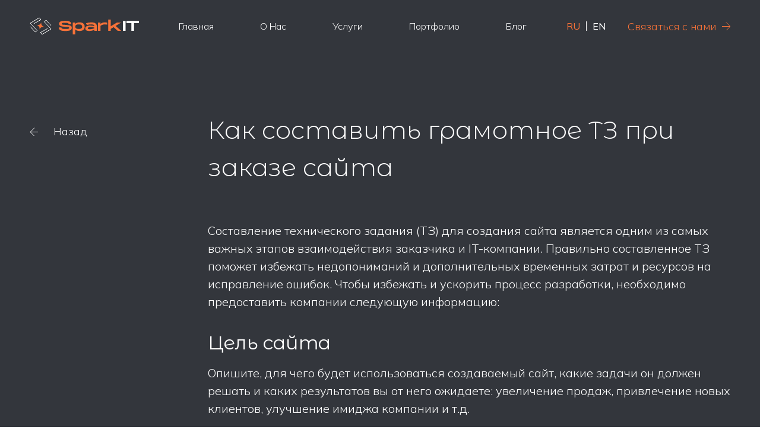

--- FILE ---
content_type: text/html; charset=UTF-8
request_url: http://sparkit.by/blog/kak-sostavit-gramotnoe-tz-pri-zakaze-sayta/
body_size: 8987
content:
<html>
<html lang="ru">
    <meta charset="UTF-8">
    <meta http-equiv="X-UA-Compatible" content="IE=edge">
    <meta name="viewport" content="width=device-width, initial-scale=1.0">
    <script>
		const LANGUAGE_ID = "ru";
	</script>
    <meta http-equiv="Content-Type" content="text/html; charset=UTF-8" />
<meta name="robots" content="index, follow" />
<meta name="keywords" content="банк, вклады, кредиты, ипотека" />
<meta name="description" content="Наш Банк - это современный высокотехнологичный банк,сочетающий в себе новейшие технологии оказания услуг и лучшие традиции банковского сообщества и российского предпринимательства." />
<script data-skip-moving="true">(function(w, d) {var v = w.frameCacheVars = {"CACHE_MODE":"HTMLCACHE","storageBlocks":[],"dynamicBlocks":{"LkGdQn":"e0dd0593a5ce","XEVOpk":"e61b0a273794","g8taYv":"898f6ed30650","rIpOz9":"ee09273eafda"},"AUTO_UPDATE":true,"AUTO_UPDATE_TTL":120,"version":2};var inv = false;if (v.AUTO_UPDATE === false){if (v.AUTO_UPDATE_TTL && v.AUTO_UPDATE_TTL > 0){var lm = Date.parse(d.lastModified);if (!isNaN(lm)){var td = new Date().getTime();if ((lm + v.AUTO_UPDATE_TTL * 1000) >= td){w.frameRequestStart = false;w.preventAutoUpdate = true;return;}inv = true;}}else{w.frameRequestStart = false;w.preventAutoUpdate = true;return;}}var r = w.XMLHttpRequest ? new XMLHttpRequest() : (w.ActiveXObject ? new w.ActiveXObject("Microsoft.XMLHTTP") : null);if (!r) { return; }w.frameRequestStart = true;var m = v.CACHE_MODE; var l = w.location; var x = new Date().getTime();var q = "?bxrand=" + x + (l.search.length > 0 ? "&" + l.search.substring(1) : "");var u = l.protocol + "//" + l.host + l.pathname + q;r.open("GET", u, true);r.setRequestHeader("BX-ACTION-TYPE", "get_dynamic");r.setRequestHeader("X-Bitrix-Composite", "get_dynamic");r.setRequestHeader("BX-CACHE-MODE", m);r.setRequestHeader("BX-CACHE-BLOCKS", v.dynamicBlocks ? JSON.stringify(v.dynamicBlocks) : "");if (inv){r.setRequestHeader("BX-INVALIDATE-CACHE", "Y");}try { r.setRequestHeader("BX-REF", d.referrer || "");} catch(e) {}if (m === "APPCACHE"){r.setRequestHeader("BX-APPCACHE-PARAMS", JSON.stringify(v.PARAMS));r.setRequestHeader("BX-APPCACHE-URL", v.PAGE_URL ? v.PAGE_URL : "");}r.onreadystatechange = function() {if (r.readyState != 4) { return; }var a = r.getResponseHeader("BX-RAND");var b = w.BX && w.BX.frameCache ? w.BX.frameCache : false;if (a != x || !((r.status >= 200 && r.status < 300) || r.status === 304 || r.status === 1223 || r.status === 0)){var f = {error:true, reason:a!=x?"bad_rand":"bad_status", url:u, xhr:r, status:r.status};if (w.BX && w.BX.ready && b){BX.ready(function() {setTimeout(function(){BX.onCustomEvent("onFrameDataRequestFail", [f]);}, 0);});}w.frameRequestFail = f;return;}if (b){b.onFrameDataReceived(r.responseText);if (!w.frameUpdateInvoked){b.update(false);}w.frameUpdateInvoked = true;}else{w.frameDataString = r.responseText;}};r.send();var p = w.performance;if (p && p.addEventListener && p.getEntries && p.setResourceTimingBufferSize){var e = 'resourcetimingbufferfull';var h = function() {if (w.BX && w.BX.frameCache && w.BX.frameCache.frameDataInserted){p.removeEventListener(e, h);}else {p.setResourceTimingBufferSize(p.getEntries().length + 50);}};p.addEventListener(e, h);}})(window, document);</script>


<script>if(!window.BX)window.BX={};if(!window.BX.message)window.BX.message=function(mess){if(typeof mess==='object'){for(let i in mess) {BX.message[i]=mess[i];} return true;}};</script>
<script>(window.BX||top.BX).message({"JS_CORE_LOADING":"Загрузка...","JS_CORE_NO_DATA":"- Нет данных -","JS_CORE_WINDOW_CLOSE":"Закрыть","JS_CORE_WINDOW_EXPAND":"Развернуть","JS_CORE_WINDOW_NARROW":"Свернуть в окно","JS_CORE_WINDOW_SAVE":"Сохранить","JS_CORE_WINDOW_CANCEL":"Отменить","JS_CORE_WINDOW_CONTINUE":"Продолжить","JS_CORE_H":"ч","JS_CORE_M":"м","JS_CORE_S":"с","JSADM_AI_HIDE_EXTRA":"Скрыть лишние","JSADM_AI_ALL_NOTIF":"Показать все","JSADM_AUTH_REQ":"Требуется авторизация!","JS_CORE_WINDOW_AUTH":"Войти","JS_CORE_IMAGE_FULL":"Полный размер"});</script>

<script src="/bitrix/js/main/core/core.min.js?1754914900229643"></script>

<script>BX.Runtime.registerExtension({"name":"main.core","namespace":"BX","loaded":true});</script>
<script>BX.setJSList(["\/bitrix\/js\/main\/core\/core_ajax.js","\/bitrix\/js\/main\/core\/core_promise.js","\/bitrix\/js\/main\/polyfill\/promise\/js\/promise.js","\/bitrix\/js\/main\/loadext\/loadext.js","\/bitrix\/js\/main\/loadext\/extension.js","\/bitrix\/js\/main\/polyfill\/promise\/js\/promise.js","\/bitrix\/js\/main\/polyfill\/find\/js\/find.js","\/bitrix\/js\/main\/polyfill\/includes\/js\/includes.js","\/bitrix\/js\/main\/polyfill\/matches\/js\/matches.js","\/bitrix\/js\/ui\/polyfill\/closest\/js\/closest.js","\/bitrix\/js\/main\/polyfill\/fill\/main.polyfill.fill.js","\/bitrix\/js\/main\/polyfill\/find\/js\/find.js","\/bitrix\/js\/main\/polyfill\/matches\/js\/matches.js","\/bitrix\/js\/main\/polyfill\/core\/dist\/polyfill.bundle.js","\/bitrix\/js\/main\/core\/core.js","\/bitrix\/js\/main\/polyfill\/intersectionobserver\/js\/intersectionobserver.js","\/bitrix\/js\/main\/lazyload\/dist\/lazyload.bundle.js","\/bitrix\/js\/main\/polyfill\/core\/dist\/polyfill.bundle.js","\/bitrix\/js\/main\/parambag\/dist\/parambag.bundle.js"]);
</script>
<script>BX.Runtime.registerExtension({"name":"ui.dexie","namespace":"BX.DexieExport","loaded":true});</script>
<script>BX.Runtime.registerExtension({"name":"ls","namespace":"window","loaded":true});</script>
<script>BX.Runtime.registerExtension({"name":"fx","namespace":"window","loaded":true});</script>
<script>BX.Runtime.registerExtension({"name":"fc","namespace":"window","loaded":true});</script>
<script>(window.BX||top.BX).message({"LANGUAGE_ID":"ru","FORMAT_DATE":"DD.MM.YYYY","FORMAT_DATETIME":"DD.MM.YYYY HH:MI:SS","COOKIE_PREFIX":"BITRIX_SM","SERVER_TZ_OFFSET":"10800","UTF_MODE":"Y","SITE_ID":"s1","SITE_DIR":"\/"});</script>


<script  src="/bitrix/cache/js/s1/sparkit/kernel_main/kernel_main_v1.js?1754919556191523"></script>
<script src="/bitrix/js/ui/dexie/dist/dexie.bundle.min.js?1754914845102530"></script>
<script src="/bitrix/js/main/core/core_ls.min.js?17549147792683"></script>
<script src="/bitrix/js/main/core/core_frame_cache.min.js?175491484910481"></script>
<script>BX.setJSList(["\/bitrix\/js\/main\/core\/core_fx.js","\/bitrix\/js\/main\/session.js","\/bitrix\/js\/main\/pageobject\/dist\/pageobject.bundle.js","\/bitrix\/js\/main\/core\/core_window.js","\/bitrix\/js\/main\/date\/main.date.js","\/bitrix\/js\/main\/core\/core_date.js","\/bitrix\/js\/main\/utils.js"]);</script>


	    <title>Как составить грамотное ТЗ при заказе сайта</title>
	<!-- Fonts -->
    <link rel="preconnect" href="https://fonts.googleapis.com">
    <link rel="preconnect" href="https://fonts.gstatic.com" crossorigin>
	<link href="https://fonts.googleapis.com/css?family=Mulish:300,400,500,600,700" rel="stylesheet" />
	<link href="https://fonts.googleapis.com/css?family=Montserrat+Alternates:300,400,500,600,700" rel="stylesheet" />

	<link rel="shortcut icon" href="/local/templates/sparkit/favicon-32x32.png" type="image/png">
	<!-- CSS-->
	<link rel="stylesheet" href="/local/templates/sparkit/css/style.css?v=1.0.10" />
</head>

<body>
		<div class="header-top">
			<div class="container">
				<div class="header-top__container">
					<div class="header-top__logo">
						<a href="/">
							<img src="/local/templates/sparkit/img/logo.svg" alt="SparkIT" />
						</a>
					</div>
					<nav class="header-top__menu">
                            <div id="bxdynamic_LkGdQn_start" style="display:none"></div>	<ul class="menu">
					<li class="menu__item"><a href="/">Главная</a></li>
					<li class="menu__item"><a href="/about/">О нас</a></li>
					<li class="menu__item"><a href="/services/">Услуги</a></li>
					<li class="menu__item"><a href="/portfolio/">Портфолио</a></li>
					<li class="menu__item"><a href="/blog/">Блог</a></li>
			</ul>
<div id="bxdynamic_LkGdQn_end" style="display:none"></div>					</nav>
					<div class="header-top__langs">
						<a href="/" class="active">ru</a>
						<a href="/en/">en</a>
					</div>
					<div class="header-top__button">
						<a href="/contact-us/">Связаться с нами</a>
					</div>
					<div class="header-top__mobile-menu">
						<a href="#"></a>
					</div>

					<div class="mobile-menu__block">
						<div class="mobile-menu__body">
							<div class="mobile-menu__top">
								<div class="mobile-menu__logo">
									<a href="/">
										<img src="/local/templates/sparkit/img/logo.svg" alt="SparkIT" />
									</a>
								</div>
								<div class="mobile-menu__close">
									<a href="">&nbsp;</a>
								</div>
							</div>
							<div id="bxdynamic_XEVOpk_start" style="display:none"></div>	<ul class="mobile-menu__nav">
					<li class="mobile-menu__item"><a href="/">Главная</a></li>
					<li class="mobile-menu__item"><a href="/about/">О нас</a></li>
					<li class="mobile-menu__item"><a href="/services/">Услуги</a></li>
					<li class="mobile-menu__item"><a href="/portfolio/">Портфолио</a></li>
					<li class="mobile-menu__item"><a href="/blog/">Блог</a></li>
				<li class="mobile-menu__item mobile-menu__item_red">
			<a href="/contact-us/">Связаться с нами</a>
		</li>
	</ul>
<div id="bxdynamic_XEVOpk_end" style="display:none"></div>							<div class="mobile-menu__langs">
								<a href="/" class="active">ru</a>
								<a href="/en/">en</a>
							</div>
						</div>
					</div>
				</div>
			</div>
		</div>

		<div class="blog-page">
			<div class="container">
				<div class="blog-page__content">
					<div class="blog-page__back">
						<a href="/blog/">Назад</a>
					</div>
					<article class="blog-article">
						<h2 class="blog-article__title">Как составить грамотное ТЗ при заказе сайта</h2>
						<div class="blog-article__text">
							<p>Составление технического задания (ТЗ) для создания сайта является одним из самых важных этапов взаимодействия заказчика и IT-компании. Правильно составленное ТЗ поможет избежать недопониманий и дополнительных временных затрат и ресурсов на исправление ошибок. Чтобы избежать и ускорить процесс разработки, необходимо предоставить компании следующую информацию:</p>

<h2>Цель сайта</h2>
<p>Опишите, для чего будет использоваться создаваемый сайт, какие задачи он должен решать и каких результатов вы от него ожидаете: увеличение продаж, привлечение новых клиентов, улучшение имиджа компании и т.д. </p>

<h2>Общее описание проекта</h2>
<p>Определите, какой вид сайта вы планируете создать:
<p>• Персональный блог
• Сайт-портфолио<br>
• Корпоративный сайт<br>
• Сайт-каталог<br>
• Интернет-магазин и т.д.</p>
<p>Подробнее о видах сайтов вы можете прочитать в <a href=https://sparkit.by/blog/tipy-veb-saytov-kakoy-vybrat/>предыдущей статье.</a></p>

<h2>Наполненность сайта</h2>
<p>Подготовьте структуру сайта, продумайте названия блоков и разделов, это поможет определиться с количеством страниц сайта, и их содержимым. При возможности предоставьте материал (изображения, тексты и т.д.) который вы бы хотели видеть на соответствующих страницах своего сайта.</p>

<h2>Дополнительные функции</h2>
<p>Укажите, какие возможности и особенности должны быть реализованы на сайте: онлайн-оплата, форма онлайн-консультации, поиск, режим для слабовидящих и т.д.</p>

<h2>Дизайн и оформление</h2>
<p>Опишите свои предпочтения относительно дизайна сайта. Определитесь с цветовой гаммой, стилем, если с этим возникнут трудности, заранее обсудите это с дизайнером. Предоставьте логотип, если он есть, либо укажите в ТЗ “требуется логотип” (в таком случае желательно вкратце описать требования к нему).</p>

<h2>Хостинг и доменное имя</h2>
<p>Доменное имя — это адрес, по которому пользователи будут находить ваш сайт в сети Интернет. Оно должно быть коротким и запоминающимся, также важно проверить его доступность и отсутствие схожих доменных имён, чтобы избежать путаницы с другими компаниями. Если с этим возникнут трудности, IT-компания поможет вам выбрать подходящее имя.</p>

<p>Хостинг – еще один важный аспект при заказе сайта. Он представляет собой сервер, на котором будет размещен сайт. Хостинг обычно регистрируется на имя владельца сайта.</p>

<p>При его выборе и организации необходимо учитывать несколько ключевых факторов. В первую очередь, следует оценить нагрузку на сайт, так как от этого зависит необходимая мощность сервера. Также важно учитывать сложность сайта и его возможности, так как некоторые функции могут требовать дополнительных ресурсов. </p>

<p>Кроме того, необходимо подумать о местоположении сервера, так как это влияет на скорость загрузки сайта для пользователей из разных регионов. Поэтому лучшим вариантом будет выбор сервера в том месте, где находится основная аудитория сайта.</p>

<p>Вы можете предоставить уже готовый хостинг, если он есть. В противном случае, необходимо обсудить этот вопрос со специалистами. Компания поможет вам подобрать оптимальное решение, соответствующее требованиям разрабатываемого сайта.</p>
<br>
<p>Не менее важный момент – обсудить бюджет и временные рамки. Для каждого проекта эти показатели будут разными, так как цена и сроки зависят от типа и сложности сайта. Согласуйте то, что вы должны получить при окончании процесса разработки – готовый сайт, размещенный на вашем хостинге, руководство по работе с административной панелью или обучение, будет ли гарантийное обслуживание, что оно в себя включает и на какое время.</p>
<br>
<p>Составление максимально подробного и понятного ТЗ позволит компании точнее понять ваши требования и создать сайт, который будет соответствовать всем вашим запросам. При этом, для того, чтобы получить ожидаемый результат, ваше участие на стадиях проектирования дизайн-макета сайта, его адаптива а также при тестировании готового сайта – обязательно. Поддерживайте обратную связь и оперативно предоставляйте конструктивные правки— это поможет избежать недоразумений и добиться наилучшего результата.</p>
							<div class="blog-article__footer">
								<div class="blog-article__date">
									<time>14.03.2024</time>
								</div>
								<div class="blog-article__author">
									
								</div>
							</div>
						</div>
					</article>
				</div>
			</div>
		</div>		<section class="mailing">
			<div class="container">
				<div class="contact-us__body">
					<div class="contact-us__info">
						<div class="footer__head footer__head_black">
							<h2>Хотите НОВЫЕ статьи на СВОЙ почтовый ящик?</h2>
						</div>
					</div>
					<div class="contact-us__block">
						<form action="" class="contact-us__form" name="user_form" id="user_form">
							<div class="contact-us__field">
								<input type="text" name="user_email" id="user_email" value="" placeholder=" " />
								<label for="user_email">Email<span class="required">*</span></label>
							</div>

							<div class="contact-us__field">
								<label class="contact-form__custom-checkbox custom-checkbox">
									Я согласен с Политикой конфиденциальности и даю разрешение на обработку моих персональных данных для целей,
									указанных в
									<a href="#">Политике конфиденциальности</a>.
									<input type="checkbox" id="policy-check" name="policy-check" />
									<span class="checkmark"></span>
								</label>
							</div>

							<div class="contact-us__field contact-us__field_right">
								<button type="submit" name="user_submit">Подписаться на рассылку</button>
							</div>
						</form>
					</div>
				</div>
			</div>
		</section>
		<footer>
			<div class="container">
				<div class="footer__row">
					<div class="footer__column">
						<div class="logo">
							<a href="/">
								<img src="/local/templates/sparkit/img/logo.svg" alt="SparkIT" />
							</a>
						</div>
					</div>
					<div class="footer__column">
						<div class="footer__head">
							<h2>Компания</h2>
						</div>
						<nav class="footer__body">
							<div id="bxdynamic_g8taYv_start" style="display:none"></div>	<ul class="footer-menu">
					<li class="footer-menu__item"><a href="/">Главная</a></li>
					<li class="footer-menu__item"><a href="/about/">О нас</a></li>
					<li class="footer-menu__item"><a href="/services/">Услуги</a></li>
					<li class="footer-menu__item"><a href="/portfolio/">Портфолио</a></li>
					<li class="footer-menu__item"><a href="/blog/">Блог</a></li>
					<li class="footer-menu__item"><a href="/contact-us/">Контакты</a></li>
			</ul>
<div id="bxdynamic_g8taYv_end" style="display:none"></div>						</nav>
					</div>
					<div class="footer__column">
						<div class="footer__head">
							<h2>Услуги</h2>
						</div>
						<nav class="footer__body">
							<div id="bxdynamic_rIpOz9_start" style="display:none"></div>	<ul class="footer-menu">
					<li class="footer-menu__item"><a href="/services/web-development/">Веб-разработка</a></li>
					<li class="footer-menu__item"><a href="/services/design/">UI/UX Дизайн</a></li>
					<li class="footer-menu__item"><a href="/services/software/">Софт</a></li>
					<li class="footer-menu__item"><a href="/services/promotion/">Продвижение</a></li>
			</ul>
<div id="bxdynamic_rIpOz9_end" style="display:none"></div>						</nav>
					</div>
					<div class="footer__column">
						<div class="footer__head">
							<h2>Связаться с нами</h2>
						</div>
						<div class="footer__body">
							<div class="footer__contacts">
								<div class="footer__phone">
									<a href="tel:+375297085050">+375 (29) 708 50 50</a>
								</div>
								<div class="footer__address">
									<address>Московский пр-т, д.31А, пом.11 г. Витебск, Республика Беларусь, 210032</address>
								</div>
								<div class="footer__email">
									<a href="mailto:commerce@sparkit.by">commerce@sparkit.by</a>
								</div>
								<div class="footer__social">
									<a href="https://t.me/Sparkit_offcial" class="telegram" target="_blank"></a>
									<a href="https://www.behance.net/_sparkit" class="behance" target="_blank"></a>
									<a href="https://www.facebook.com/sparkit.vtb/" class="facebook" target="_blank"></a>
									<a href="https://www.instagram.com/sparkit_company/" class="instagram" target="_blank"></a>
									<!--a href="https://wa.me/375297085050" class="whatsapp" target="_blank"></a-->
									<!--a href="viber://chat?number=%2B375297085050" class="viber" target="_blank"></a-->
									<!--a href="https://www.linkedin.com/company/sparkit-official/" class="linkedin" target="_blank"></a-->
								</div>
							</div>
						</div>
					</div>
				</div>
			</div>
			<div class="footer__bottom">
				<p>© 2026 SPARKIT. ALL RIGHTS RESERVED. PRIVACY POLICY.</p>
			</div>
		</footer>
		<div class="custom-pointer"><p>Смотреть</p></div>
		<script src="/local/templates/sparkit/js/app.js?v=1.0.3"></script>
		<!-- Yandex.Metrika counter -->
		<script type="text/javascript" >
		(function(m,e,t,r,i,k,a){m[i]=m[i]||function(){(m[i].a=m[i].a||[]).push(arguments)};
		m[i].l=1*new Date();
		for (var j = 0; j < document.scripts.length; j++) {if (document.scripts[j].src === r) { return; }}
		k=e.createElement(t),a=e.getElementsByTagName(t)[0],k.async=1,k.src=r,a.parentNode.insertBefore(k,a)})
		(window, document, "script", "https://mc.yandex.ru/metrika/tag.js", "ym");

		ym(91539067, "init", {
				clickmap:true,
				trackLinks:true,
				accurateTrackBounce:true,
				webvisor:true
		});
		</script>
		<noscript><div><img src="https://mc.yandex.ru/watch/91539067" style="position:absolute; left:-9999px;" alt="" /></div></noscript>
		<!-- /Yandex.Metrika counter -->
	</body>
</html><!--74e8e11d957a2036b0e8530aede12d28-->

--- FILE ---
content_type: text/css
request_url: http://sparkit.by/local/templates/sparkit/css/style.css?v=1.0.10
body_size: 24761
content:
*{padding:0;margin:0;border:0;font-family:"Mulish"}*,*:before,*:after{-moz-box-sizing:border-box;-webkit-box-sizing:border-box;box-sizing:border-box}:focus,:active{outline:none}a:focus,a:active{outline:none}nav,footer,header,aside{display:block}html,body{height:100%;width:100%;font-size:100%;line-height:1;font-size:14px;-ms-text-size-adjust:100%;-moz-text-size-adjust:100%;-webkit-text-size-adjust:100%;scroll-behavior:smooth}input,button,textarea{font-family:inherit}input::-ms-clear{display:none}button{cursor:pointer}button::-moz-focus-inner{padding:0;border:0}a,a:visited{text-decoration:none}a:hover{text-decoration:none}ul li{list-style:none}img{vertical-align:top}h1,h2,h3,h4,h5,h6{font-size:inherit;font-weight:inherit;font-family:"Montserrat Alternates"}.container{padding:0px 20px;width:100%;box-sizing:border-box}@media only screen and (min-width: 768px){.container{padding:0;margin:0 auto;width:700px}}@media only screen and (min-width: 1280px){.container{padding:0;margin:0 auto;width:1180px}}@media only screen and (min-width: 1440px){.container{padding:0;margin:0 auto;width:1372px}}@media only screen and (min-width: 1920px){.container{padding:0;margin:0 auto;width:1540px}}.container_end{display:flex;justify-content:flex-end}.container_map{padding:0}@media only screen and (min-width: 768px){.container_map{padding:0}}@media only screen and (min-width: 1280px){.container_map{padding:0px 60px}}.bg-telegram,.footer__social a.telegram{width:40px;height:40px;background-image:url("data:image/svg+xml,%3Csvg width='40' height='40' viewBox='0 0 40 40' fill='none' xmlns='http://www.w3.org/2000/svg'%3E%3Cpath d='M20 0C8.95422 0 0 8.95422 0 20C0 31.0458 8.95422 40 20 40C31.0458 40 40 31.0458 40 20C40 8.95422 31.0458 0 20 0Z' fill='white'/%3E%3Cpath d='M31 11.673L27.5204 29.2091C27.5204 29.2091 27.0338 30.4252 25.6956 29.8415L17.6661 23.6881L14.7464 22.2775L9.83144 20.6235C9.83144 20.6235 9.07716 20.3561 9.00411 19.7723C8.93106 19.1886 9.85579 18.8725 9.85579 18.8725L29.3939 11.2111C29.3939 11.2111 30.9998 10.5059 30.9998 11.6733' fill='%23636363'/%3E%3Cpath d='M17.049 29.0119C17.049 29.0119 16.8147 28.9899 16.5224 28.0656C16.2307 27.1414 14.7463 22.2771 14.7463 22.2771L26.5472 14.7862C26.5472 14.7862 27.2286 14.3727 27.2042 14.7862C27.2042 14.7862 27.3258 14.8592 26.9607 15.1997C26.5959 15.5403 17.6905 23.542 17.6905 23.542' fill='%234B4B4B'/%3E%3Cpath d='M20.7441 26.0472L17.5682 28.9417C17.5682 28.9417 17.3199 29.13 17.0483 29.0119L17.6565 23.6356' fill='%231D1D1D'/%3E%3C/svg%3E%0A")}.bg-telegram_hover,.footer__social a.telegram:hover{width:40px;height:40px;background-image:url("data:image/svg+xml,%3Csvg width='40' height='40' viewBox='0 0 40 40' fill='none' xmlns='http://www.w3.org/2000/svg'%3E%3Cpath d='M20 0C8.95422 0 0 8.95422 0 20C0 31.0458 8.95422 40 20 40C31.0458 40 40 31.0458 40 20C40 8.95422 31.0458 0 20 0Z' fill='%2340B3E0'/%3E%3Cpath d='M31 11.673L27.5204 29.2091C27.5204 29.2091 27.0338 30.4252 25.6956 29.8415L17.6661 23.6881L14.7464 22.2775L9.83144 20.6235C9.83144 20.6235 9.07716 20.3561 9.00411 19.7723C8.93106 19.1886 9.85579 18.8725 9.85579 18.8725L29.3939 11.2111C29.3939 11.2111 30.9998 10.5059 30.9998 11.6733' fill='white'/%3E%3Cpath d='M17.049 29.0119C17.049 29.0119 16.8147 28.9899 16.5224 28.0656C16.2307 27.1414 14.7463 22.2771 14.7463 22.2771L26.5472 14.7862C26.5472 14.7862 27.2286 14.3727 27.2042 14.7862C27.2042 14.7862 27.3258 14.8592 26.9607 15.1997C26.5959 15.5403 17.6905 23.542 17.6905 23.542' fill='%23D2E5F1'/%3E%3Cpath d='M20.7441 26.0472L17.5682 28.9417C17.5682 28.9417 17.3199 29.13 17.0483 29.0119L17.6565 23.6356' fill='%23B5CFE4'/%3E%3C/svg%3E%0A")}.bg-facebook,.footer__social a.facebook{width:40px;height:40px;background-image:url('data:image/svg+xml,<svg width="40" height="40" viewBox="0 0 40 40" fill="none" xmlns="http://www.w3.org/2000/svg"><path d="M8.35744e-08 20C0.000356288 16.1012 1.14022 12.2876 3.2794 9.02814C5.41858 5.76867 8.46379 3.2055 12.0405 1.6539C15.6172 0.102288 19.5694 -0.3701 23.411 0.294832C27.2526 0.959764 30.8162 2.73302 33.6633 5.3965C36.5104 8.05998 38.517 11.4975 39.4362 15.2864C40.3554 19.0752 40.1472 23.0501 38.8371 26.7222C37.5271 30.3942 35.1723 33.6033 32.0625 35.9547C28.9527 38.3062 25.2234 39.6974 21.3333 39.9573V24H26.6667V21.3333H21.3333V17.3333C21.3333 16.2725 21.7548 15.255 22.5049 14.5049C23.2551 13.7547 24.2725 13.3333 25.3333 13.3333H26.6667V10.6667H25.3333C23.5652 10.6667 21.8695 11.369 20.6193 12.6193C19.369 13.8695 18.6667 15.5652 18.6667 17.3333V21.3333H13.3333V24H18.6667V39.9573C13.6041 39.6191 8.85936 37.3693 5.39344 33.6637C1.92752 29.9582 -0.000463479 25.0738 8.35744e-08 20Z" fill="white"/></svg>')}.bg-facebook_hover,.footer__social a.facebook:hover{width:40px;height:40px;background-image:url('data:image/svg+xml,<svg width="40" height="40" viewBox="0 0 40 40" fill="none" xmlns="http://www.w3.org/2000/svg"><path d="M8.35744e-08 20C0.000356288 16.1012 1.14022 12.2876 3.2794 9.02814C5.41858 5.76867 8.46379 3.2055 12.0405 1.6539C15.6172 0.102288 19.5694 -0.3701 23.411 0.294832C27.2526 0.959764 30.8162 2.73302 33.6633 5.3965C36.5104 8.05998 38.517 11.4975 39.4362 15.2864C40.3554 19.0752 40.1472 23.0501 38.8371 26.7222C37.5271 30.3942 35.1723 33.6033 32.0625 35.9547C28.9527 38.3062 25.2234 39.6974 21.3333 39.9573V24H26.6667V21.3333H21.3333V17.3333C21.3333 16.2725 21.7548 15.255 22.5049 14.5049C23.2551 13.7547 24.2725 13.3333 25.3333 13.3333H26.6667V10.6667H25.3333C23.5652 10.6667 21.8695 11.369 20.6193 12.6193C19.369 13.8695 18.6667 15.5652 18.6667 17.3333V21.3333H13.3333V24H18.6667V39.9573C13.6041 39.6191 8.85936 37.3693 5.39344 33.6637C1.92752 29.9582 -0.000463479 25.0738 8.35744e-08 20Z" fill="%231877F2"/></svg>')}.bg-instagram,.footer__social a.instagram{width:40px;height:40px;background-image:url('data:image/svg+xml,<svg width="40" height="40" viewBox="0 0 40 40" fill="none" xmlns="http://www.w3.org/2000/svg"><rect width="40" height="40" rx="20" fill="white"/><rect width="40" height="40" rx="20" fill="white"/><path d="M20.001 9C17.0136 9 16.6386 9.01309 15.4654 9.06644C14.2943 9.12012 13.4949 9.30547 12.7956 9.57749C12.072 9.85843 11.4583 10.2343 10.8469 10.8459C10.235 11.4574 9.8591 12.0711 9.57728 12.7943C9.30448 13.4939 9.11891 14.2936 9.06622 15.4641C9.01375 16.6374 9 17.0125 9 20C9 22.9875 9.0132 23.3612 9.06644 24.5345C9.12034 25.7055 9.30569 26.5049 9.5775 27.2043C9.85866 27.9278 10.2345 28.5415 10.8461 29.1529C11.4574 29.7648 12.0711 30.1416 12.7941 30.4225C13.4941 30.6945 14.2935 30.8799 15.4644 30.9336C16.6377 30.9869 17.0124 31 19.9997 31C22.9874 31 23.3612 30.9869 24.5344 30.9336C25.7055 30.8799 26.5057 30.6945 27.2057 30.4225C27.9289 30.1416 28.5417 29.7648 29.1529 29.1529C29.7648 28.5415 30.1406 27.9278 30.4225 27.2046C30.6929 26.5049 30.8786 25.7053 30.9336 24.5347C30.9862 23.3615 31 22.9875 31 20C31 17.0125 30.9862 16.6377 30.9336 15.4643C30.8786 14.2933 30.6929 13.494 30.4225 12.7946C30.1406 12.0711 29.7648 11.4574 29.1529 10.8459C28.5411 10.2341 27.9291 9.85821 27.205 9.5776C26.5037 9.30547 25.7039 9.12001 24.5329 9.06644C23.3595 9.01309 22.9859 9 19.9976 9H20.001ZM19.0142 10.9823C19.3071 10.9819 19.6339 10.9823 20.001 10.9823C22.9381 10.9823 23.2861 10.9929 24.446 11.0455C25.5185 11.0946 26.1006 11.2738 26.4883 11.4244C27.0017 11.6237 27.3677 11.8621 27.7525 12.2472C28.1375 12.6322 28.3757 12.9988 28.5756 13.5122C28.7262 13.8994 28.9056 14.4815 28.9544 15.554C29.0071 16.7136 29.0186 17.0618 29.0186 19.9975C29.0186 22.9331 29.0071 23.2815 28.9544 24.441C28.9054 25.5135 28.7262 26.0956 28.5756 26.4829C28.3763 26.9963 28.1375 27.3618 27.7525 27.7466C27.3675 28.1316 27.0019 28.3698 26.4883 28.5692C26.101 28.7205 25.5185 28.8992 24.446 28.9483C23.2864 29.001 22.9381 29.0124 20.001 29.0124C17.0638 29.0124 16.7156 29.001 15.5561 28.9483C14.4836 28.8988 13.9015 28.7196 13.5134 28.569C13.0001 28.3696 12.6334 28.1313 12.2484 27.7463C11.8634 27.3613 11.6251 26.9956 11.4253 26.482C11.2747 26.0947 11.0953 25.5126 11.0464 24.4401C10.9937 23.2805 10.9832 22.9322 10.9832 19.9947C10.9832 17.0573 10.9937 16.7108 11.0464 15.5512C11.0955 14.4787 11.2747 13.8966 11.4253 13.5089C11.6247 12.9955 11.8634 12.6289 12.2485 12.2439C12.6335 11.8589 13.0001 11.6205 13.5135 11.4207C13.9013 11.2695 14.4836 11.0907 15.5561 11.0415C16.5709 10.9956 16.9641 10.9819 19.0142 10.9795V10.9823ZM25.8728 12.8087C25.144 12.8087 24.5528 13.3994 24.5528 14.1283C24.5528 14.857 25.144 15.4482 25.8728 15.4482C26.6015 15.4482 27.1928 14.857 27.1928 14.1283C27.1928 13.3995 26.6015 12.8083 25.8728 12.8083V12.8087ZM20.001 14.351C16.8814 14.351 14.352 16.8803 14.352 20C14.352 23.1197 16.8814 25.6478 20.001 25.6478C23.1207 25.6478 25.6492 23.1197 25.6492 20C25.6492 16.8804 23.1205 14.351 20.0008 14.351H20.001ZM20.001 16.3333C22.026 16.3333 23.6677 17.9748 23.6677 20C23.6677 22.025 22.026 23.6667 20.001 23.6667C17.9759 23.6667 16.3344 22.025 16.3344 20C16.3344 17.9748 17.9759 16.3333 20.001 16.3333Z" fill="%2333363C"/></svg>')}.bg-instagram_hover,.footer__social a.instagram:hover{width:40px;height:40px;background-image:url('data:image/svg+xml,<svg width="40" height="40" viewBox="0 0 40 40" fill="none" xmlns="http://www.w3.org/2000/svg"><rect width="40" height="40" rx="20" fill="url(%23paint0_radial_1847_14340)"/><rect width="40" height="40" rx="20" fill="url(%23paint1_radial_1847_14340)"/><path d="M20.001 9C17.0136 9 16.6386 9.01309 15.4654 9.06644C14.2943 9.12012 13.4949 9.30547 12.7956 9.57749C12.072 9.85843 11.4583 10.2343 10.8469 10.8459C10.235 11.4574 9.8591 12.0711 9.57728 12.7943C9.30448 13.4939 9.11891 14.2936 9.06622 15.4641C9.01375 16.6374 9 17.0125 9 20C9 22.9875 9.0132 23.3612 9.06644 24.5345C9.12034 25.7055 9.30569 26.5049 9.5775 27.2043C9.85866 27.9278 10.2345 28.5415 10.8461 29.1529C11.4574 29.7648 12.0711 30.1416 12.7941 30.4225C13.4941 30.6945 14.2935 30.8799 15.4644 30.9336C16.6377 30.9869 17.0124 31 19.9997 31C22.9874 31 23.3612 30.9869 24.5344 30.9336C25.7055 30.8799 26.5057 30.6945 27.2057 30.4225C27.9289 30.1416 28.5417 29.7648 29.1529 29.1529C29.7648 28.5415 30.1406 27.9278 30.4225 27.2046C30.6929 26.5049 30.8786 25.7053 30.9336 24.5347C30.9862 23.3615 31 22.9875 31 20C31 17.0125 30.9862 16.6377 30.9336 15.4643C30.8786 14.2933 30.6929 13.494 30.4225 12.7946C30.1406 12.0711 29.7648 11.4574 29.1529 10.8459C28.5411 10.2341 27.9291 9.85821 27.205 9.5776C26.5037 9.30547 25.7039 9.12001 24.5329 9.06644C23.3595 9.01309 22.9859 9 19.9976 9H20.001ZM19.0142 10.9823C19.3071 10.9819 19.6339 10.9823 20.001 10.9823C22.9381 10.9823 23.2861 10.9929 24.446 11.0455C25.5185 11.0946 26.1006 11.2738 26.4883 11.4244C27.0017 11.6237 27.3677 11.8621 27.7525 12.2472C28.1375 12.6322 28.3757 12.9988 28.5756 13.5122C28.7262 13.8994 28.9056 14.4815 28.9544 15.554C29.0071 16.7136 29.0186 17.0618 29.0186 19.9975C29.0186 22.9331 29.0071 23.2815 28.9544 24.441C28.9054 25.5135 28.7262 26.0956 28.5756 26.4829C28.3763 26.9963 28.1375 27.3618 27.7525 27.7466C27.3675 28.1316 27.0019 28.3698 26.4883 28.5692C26.101 28.7205 25.5185 28.8992 24.446 28.9483C23.2864 29.001 22.9381 29.0124 20.001 29.0124C17.0638 29.0124 16.7156 29.001 15.5561 28.9483C14.4836 28.8988 13.9015 28.7196 13.5134 28.569C13.0001 28.3696 12.6334 28.1313 12.2484 27.7463C11.8634 27.3613 11.6251 26.9956 11.4253 26.482C11.2747 26.0947 11.0953 25.5126 11.0464 24.4401C10.9937 23.2805 10.9832 22.9322 10.9832 19.9947C10.9832 17.0573 10.9937 16.7108 11.0464 15.5512C11.0955 14.4787 11.2747 13.8966 11.4253 13.5089C11.6247 12.9955 11.8634 12.6289 12.2485 12.2439C12.6335 11.8589 13.0001 11.6205 13.5135 11.4207C13.9013 11.2695 14.4836 11.0907 15.5561 11.0415C16.5709 10.9956 16.9641 10.9819 19.0142 10.9795V10.9823ZM25.8728 12.8087C25.144 12.8087 24.5528 13.3994 24.5528 14.1283C24.5528 14.857 25.144 15.4482 25.8728 15.4482C26.6015 15.4482 27.1928 14.857 27.1928 14.1283C27.1928 13.3995 26.6015 12.8083 25.8728 12.8083V12.8087ZM20.001 14.351C16.8814 14.351 14.352 16.8803 14.352 20C14.352 23.1197 16.8814 25.6478 20.001 25.6478C23.1207 25.6478 25.6492 23.1197 25.6492 20C25.6492 16.8804 23.1205 14.351 20.0008 14.351H20.001ZM20.001 16.3333C22.026 16.3333 23.6677 17.9748 23.6677 20C23.6677 22.025 22.026 23.6667 20.001 23.6667C17.9759 23.6667 16.3344 22.025 16.3344 20C16.3344 17.9748 17.9759 16.3333 20.001 16.3333Z" fill="white"/><defs><radialGradient id="paint0_radial_1847_14340" cx="0" cy="0" r="1" gradientUnits="userSpaceOnUse" gradientTransform="translate(10.625 43.0808) rotate(-90) scale(39.643 36.8711)"><stop stop-color="%23FFDD55"/><stop offset="0.1" stop-color="%23FFDD55"/><stop offset="0.5" stop-color="%23FF543E"/><stop offset="1" stop-color="%23C837AB"/></radialGradient><radialGradient id="paint1_radial_1847_14340" cx="0" cy="0" r="1" gradientUnits="userSpaceOnUse" gradientTransform="translate(-6.70016 2.88141) rotate(78.681) scale(17.7206 73.045)"><stop stop-color="%233771C8"/><stop offset="0.128" stop-color="%233771C8"/><stop offset="1" stop-color="%236600FF" stop-opacity="0"/></radialGradient></defs></svg>')}.bg-whatsapp,.footer__social a.whatsapp{width:40px;height:40px;background-image:url('data:image/svg+xml,<svg width="40" height="40" viewBox="0 0 40 40" fill="none" xmlns="http://www.w3.org/2000/svg"><rect width="40" height="40" rx="20" fill="%2333363C"/><path d="M20.0027 11C17.6161 11.0024 15.3279 11.9511 13.6401 13.6381C11.9524 15.325 11.0029 17.6123 11 19.9982C10.9982 21.697 11.4754 23.3524 12.3757 24.7855L12.589 25.1253L11.6797 28.4452L15.0874 27.5524L15.4146 27.7476C16.8021 28.5686 18.385 29.0012 19.9973 29H19.9991C22.3849 28.9967 24.6721 28.0478 26.3593 26.3614C28.0465 24.6751 28.9961 22.3888 28.9999 20.0036C29.0041 18.8214 28.7736 17.6501 28.3218 16.5575C27.87 15.4649 27.2058 14.4728 26.3678 13.6386C25.5342 12.7997 24.5423 12.1346 23.4497 11.6817C22.3571 11.2288 21.1855 10.9971 20.0027 11ZM25.2958 23.8639C25.0699 24.4964 23.9888 25.0711 23.47 25.1488C22.9012 25.2468 22.3174 25.2103 21.7653 25.0422C21.2415 24.88 20.7267 24.69 20.2232 24.4729C17.508 23.3018 15.7364 20.5711 15.599 20.3886C15.4652 20.2078 14.4962 18.9211 14.4962 17.591C14.4962 16.2591 15.194 15.6048 15.4417 15.3338C15.5326 15.231 15.6438 15.1482 15.7682 15.0903C15.8926 15.0325 16.0276 15.0009 16.1648 14.9976C16.3456 14.9976 16.5245 14.9994 16.6836 15.0066C16.8499 15.0139 17.0723 14.9434 17.291 15.4711C17.517 16.0133 18.0593 17.3434 18.1262 17.4789C18.1931 17.6127 18.2383 17.7717 18.1497 17.9524C18.0593 18.135 18.016 18.2452 17.8786 18.4042C17.7448 18.5633 17.5947 18.7566 17.4736 18.8795C17.338 19.0133 17.197 19.1597 17.3543 19.4307C17.5134 19.7 18.0557 20.5874 18.8584 21.3048C19.8924 22.2265 20.7656 22.5102 21.0349 22.6476C21.3061 22.7813 21.4634 22.7615 21.6224 22.5789C21.7797 22.3964 22.2986 21.7892 22.4793 21.5199C22.6601 21.2488 22.8391 21.294 23.0885 21.3825C23.3362 21.4747 24.6667 22.1271 24.9361 22.2627C25.2036 22.3964 25.3862 22.4651 25.4549 22.5789C25.52 22.691 25.52 23.2313 25.2958 23.8639Z" fill="white"/><path d="M20 0C8.95431 0 0 8.95431 0 20C0 31.0457 8.95431 40 20 40C31.0457 40 40 31.0457 40 20C40 8.95431 31.0457 0 20 0ZM20.0756 31.1369H20.0718C18.183 31.1371 16.3243 30.6637 14.6658 29.7599L8.66667 31.3333L10.2722 25.4703C9.28052 23.7499 8.75896 21.7989 8.75994 19.8132C8.76091 17.8274 9.28438 15.8769 10.2778 14.1576C11.2712 12.4382 12.6995 11.0105 14.4193 10.0178C16.1391 9.02517 18.0898 8.50253 20.0756 8.50241C21.5631 8.4983 23.0367 8.78953 24.4108 9.35923C25.785 9.92893 27.0324 10.7658 28.0807 11.8212C29.1338 12.8702 29.9684 14.1177 30.5362 15.4914C31.1039 16.8652 31.3935 18.3379 31.3881 19.8244C31.3836 22.8233 30.1903 25.698 28.0698 27.8186C25.9492 29.9391 23.0745 31.1324 20.0756 31.1369Z" fill="white"/></svg>')}.bg-whatsapp_hover,.footer__social a.whatsapp:hover{width:40px;height:40px;background-image:url('data:image/svg+xml,<svg width="40" height="40" viewBox="0 0 40 40" fill="none" xmlns="http://www.w3.org/2000/svg"><rect width="40" height="40" rx="20" fill="%23FFFFF4"/><path d="M20.0027 11C17.6161 11.0024 15.3279 11.9511 13.6401 13.6381C11.9524 15.325 11.0029 17.6123 11 19.9982C10.9982 21.697 11.4754 23.3524 12.3757 24.7855L12.589 25.1253L11.6797 28.4452L15.0874 27.5524L15.4146 27.7476C16.8021 28.5686 18.385 29.0012 19.9973 29H19.9991C22.3849 28.9967 24.6721 28.0478 26.3593 26.3614C28.0465 24.6751 28.9961 22.3888 28.9999 20.0036C29.0041 18.8214 28.7736 17.6501 28.3218 16.5575C27.87 15.4649 27.2058 14.4728 26.3678 13.6386C25.5342 12.7997 24.5423 12.1346 23.4497 11.6817C22.3571 11.2288 21.1855 10.9971 20.0027 11ZM25.2958 23.8639C25.0699 24.4964 23.9888 25.0711 23.47 25.1488C22.9012 25.2468 22.3174 25.2103 21.7653 25.0422C21.2415 24.88 20.7267 24.69 20.2232 24.4729C17.508 23.3018 15.7364 20.5711 15.599 20.3886C15.4652 20.2078 14.4962 18.9211 14.4962 17.591C14.4962 16.2591 15.194 15.6048 15.4417 15.3338C15.5326 15.231 15.6438 15.1482 15.7682 15.0903C15.8926 15.0325 16.0276 15.0009 16.1648 14.9976C16.3456 14.9976 16.5245 14.9994 16.6836 15.0066C16.8499 15.0139 17.0723 14.9434 17.291 15.4711C17.517 16.0133 18.0593 17.3434 18.1262 17.4789C18.1931 17.6127 18.2383 17.7717 18.1497 17.9524C18.0593 18.135 18.016 18.2452 17.8786 18.4042C17.7448 18.5633 17.5947 18.7566 17.4736 18.8795C17.338 19.0133 17.197 19.1597 17.3543 19.4307C17.5134 19.7 18.0557 20.5874 18.8584 21.3048C19.8924 22.2265 20.7656 22.5102 21.0349 22.6476C21.3061 22.7813 21.4634 22.7615 21.6224 22.5789C21.7797 22.3964 22.2986 21.7892 22.4793 21.5199C22.6601 21.2488 22.8391 21.294 23.0885 21.3825C23.3362 21.4747 24.6667 22.1271 24.9361 22.2627C25.2036 22.3964 25.3862 22.4651 25.4549 22.5789C25.52 22.691 25.52 23.2313 25.2958 23.8639Z" fill="%2360D669"/><path d="M20 0C8.95431 0 0 8.95431 0 20C0 31.0457 8.95431 40 20 40C31.0457 40 40 31.0457 40 20C40 8.95431 31.0457 0 20 0ZM20.0756 31.1369H20.0718C18.183 31.1371 16.3243 30.6637 14.6658 29.7599L8.66667 31.3333L10.2722 25.4703C9.28052 23.7499 8.75896 21.7989 8.75994 19.8132C8.76091 17.8274 9.28438 15.8769 10.2778 14.1576C11.2712 12.4382 12.6995 11.0105 14.4193 10.0178C16.1391 9.02517 18.0898 8.50253 20.0756 8.50241C21.5631 8.4983 23.0367 8.78953 24.4108 9.35923C25.785 9.92893 27.0324 10.7658 28.0807 11.8212C29.1338 12.8702 29.9684 14.1177 30.5362 15.4914C31.1039 16.8652 31.3935 18.3379 31.3881 19.8244C31.3836 22.8233 30.1903 25.698 28.0698 27.8186C25.9492 29.9391 23.0745 31.1324 20.0756 31.1369Z" fill="%2360D669"/></svg>')}.bg-viber,.footer__social a.viber{width:40px;height:40px;background-image:url('data:image/svg+xml,<svg width="40" height="40" viewBox="0 0 40 40" fill="none" xmlns="http://www.w3.org/2000/svg"><rect width="40" height="40" rx="20" fill="white"/><path d="M28.5152 11.1417C27.9401 10.6422 25.6108 9.03657 20.4236 9.01549C20.4236 9.01549 14.3027 8.66815 11.321 11.2627C9.6625 12.8354 9.08163 15.1385 9.01494 17.9951C8.94825 20.8518 8.87383 26.2059 14.3162 27.6612H14.3211L14.3162 29.8782C14.3162 29.8782 14.2805 30.7764 14.9029 30.9569C15.6548 31.1805 16.0994 30.4968 16.8195 29.7618C17.2138 29.3576 17.757 28.7656 18.1697 28.3138C20.5347 28.5215 22.9198 28.3489 25.2242 27.8033L25.0792 27.8326C25.8312 27.6008 30.0857 27.0848 30.7739 21.7316C31.493 16.2053 30.4317 12.719 28.5152 11.1417ZM29.1453 21.3284C28.5586 25.7962 25.1121 26.0803 24.4781 26.2728C23.094 26.6064 21.5051 26.797 19.8688 26.797C19.3991 26.797 18.9332 26.7814 18.4722 26.7503L18.5341 26.7539C18.5341 26.7539 16.1777 29.4475 15.4441 30.1477C15.2044 30.3749 14.9406 30.3566 14.9454 29.903C14.9454 29.6069 14.9638 26.2205 14.9638 26.2205C10.3564 25.009 10.6232 20.4486 10.6773 18.0666C10.7315 15.6847 11.2031 13.7271 12.6074 12.4129C15.132 10.2436 20.3289 10.5653 20.3289 10.5653C24.7197 10.5827 26.8218 11.8373 27.3109 12.258C28.9288 13.5731 29.7532 16.7194 29.1453 21.3284ZM22.8524 17.8568V17.8696C22.8504 17.941 22.8195 18.0089 22.7662 18.0593C22.7129 18.1097 22.6412 18.1388 22.5659 18.1406C22.4907 18.1423 22.4176 18.1166 22.3617 18.0688C22.3058 18.0209 22.2715 17.9545 22.2657 17.8833C22.2854 17.692 22.2611 17.498 22.1944 17.3164C22.1277 17.1348 22.0203 16.9692 21.8795 16.8308C21.7387 16.6924 21.568 16.5847 21.379 16.515C21.1901 16.4453 20.9874 16.4153 20.785 16.4271H20.7889C20.7138 16.4215 20.6438 16.3889 20.5934 16.3358C20.5429 16.2828 20.5159 16.2133 20.5179 16.1419C20.5199 16.0705 20.5507 16.0026 20.604 15.9521C20.6573 15.9016 20.7291 15.8725 20.8044 15.8708H20.8208H20.8198L20.8865 15.8698C21.1564 15.8698 21.4233 15.9223 21.6709 16.0241C21.9184 16.126 22.1412 16.275 22.3255 16.4619C22.5097 16.6488 22.6515 16.8697 22.742 17.1107C22.8325 17.3518 22.8697 17.6079 22.8514 17.8632V17.8577L22.8524 17.8568ZM23.7715 18.3434C23.817 16.5215 22.6166 15.0954 20.3376 14.9359C20.298 14.9348 20.2591 14.926 20.2232 14.9103C20.1873 14.8945 20.1552 14.872 20.1286 14.8442C20.1021 14.8163 20.0818 14.7837 20.0689 14.7482C20.056 14.7127 20.0508 14.6752 20.0536 14.6378C20.0565 14.6003 20.0672 14.5638 20.0852 14.5304C20.1033 14.4971 20.1282 14.4675 20.1586 14.4434C20.189 14.4194 20.2242 14.4015 20.2621 14.3907C20.3 14.3799 20.3398 14.3764 20.3791 14.3806H20.3781H20.3946C20.9354 14.3805 21.4706 14.4854 21.9672 14.6886C22.4638 14.8918 22.9113 15.1891 23.2823 15.5623C23.6533 15.9355 23.94 16.3766 24.1246 16.8587C24.3093 17.3407 24.3882 17.8534 24.3563 18.3654L24.3572 18.3553C24.3521 18.4264 24.3184 18.4928 24.2632 18.541C24.2079 18.5893 24.1353 18.6156 24.0603 18.6147C23.9852 18.6138 23.9133 18.5856 23.8595 18.536C23.8056 18.4864 23.7738 18.4191 23.7706 18.348V18.3407L23.7715 18.3434ZM25.8979 18.9199V18.9217C25.8939 18.9927 25.8615 19.0597 25.8072 19.1088C25.7529 19.1579 25.6809 19.1854 25.6059 19.1858C25.5309 19.1861 25.4586 19.1593 25.4038 19.1107C25.349 19.0621 25.3158 18.9955 25.3112 18.9245C25.288 15.4217 22.8244 13.5145 19.8388 13.4943C19.8004 13.4943 19.7623 13.4871 19.7268 13.4732C19.6912 13.4592 19.6589 13.4388 19.6318 13.413C19.6046 13.3872 19.583 13.3566 19.5683 13.3229C19.5536 13.2892 19.546 13.2531 19.546 13.2166C19.546 13.1802 19.5536 13.1441 19.5683 13.1104C19.583 13.0767 19.6046 13.0461 19.6318 13.0203C19.6589 12.9945 19.6912 12.974 19.7268 12.9601C19.7623 12.9461 19.8004 12.9389 19.8388 12.9389C23.182 12.9609 25.8689 15.1486 25.8959 18.919L25.8979 18.9199ZM25.3904 23.1338V23.1421C24.9014 23.9587 23.9861 24.8605 23.0438 24.5727L23.0351 24.5599C21.355 23.9736 19.7801 23.1455 18.3659 22.1046L18.4055 22.1321C17.7018 21.6023 17.0634 20.9988 16.5025 20.3331L16.4841 20.3102C15.9762 19.7039 15.5229 19.0583 15.1291 18.3801L15.0904 18.3077C14.6244 17.5792 14.238 16.8075 13.9374 16.0046L13.9084 15.9147C13.6049 15.0212 14.5511 14.1533 15.4171 13.6895H15.4258C15.5961 13.5861 15.8007 13.5459 16.0004 13.5765C16.2001 13.6071 16.3809 13.7064 16.5083 13.8554L16.5092 13.8572C16.5092 13.8572 17.0708 14.4924 17.3114 14.8067C17.5376 15.0991 17.842 15.5674 17.9996 15.8286C18.1182 16.0071 18.1665 16.2196 18.1359 16.4285C18.1053 16.6375 17.9978 16.8294 17.8324 16.9705L17.8314 16.9714L17.2882 17.3839C17.2035 17.4614 17.1381 17.5558 17.0966 17.6602C17.0552 17.7647 17.0387 17.8766 17.0485 17.9878V17.9851C17.3175 18.8349 17.8029 19.609 18.462 20.2389C19.121 20.8688 19.9335 21.3352 20.8276 21.5969L20.8682 21.607C20.9849 21.6157 21.1022 21.6 21.2118 21.5608C21.3214 21.5217 21.4205 21.4602 21.5022 21.3806L21.9371 20.8656C22.0865 20.708 22.29 20.6058 22.5114 20.5771C22.7328 20.5484 22.9577 20.5951 23.1462 20.7088L23.1423 20.707C23.9281 21.1313 24.6076 21.5978 25.2271 22.1266L25.2165 22.1175C25.3736 22.2363 25.4782 22.4066 25.5097 22.5948C25.5412 22.7831 25.4973 22.9757 25.3866 23.1348L25.3885 23.132L25.3904 23.1338Z" fill="%2333363C"/></svg>')}.bg-viber_hover,.footer__social a.viber:hover{width:40px;height:40px;background-image:url('data:image/svg+xml,<svg width="40" height="40" viewBox="0 0 40 40" fill="none" xmlns="http://www.w3.org/2000/svg"><rect width="40" height="40" rx="20" fill="%237D5AEB"/><path d="M28.5152 11.1417C27.9401 10.6422 25.6108 9.03657 20.4236 9.01549C20.4236 9.01549 14.3027 8.66815 11.321 11.2627C9.6625 12.8354 9.08163 15.1385 9.01494 17.9951C8.94825 20.8518 8.87383 26.2059 14.3162 27.6612H14.3211L14.3162 29.8782C14.3162 29.8782 14.2805 30.7764 14.9029 30.9569C15.6548 31.1805 16.0994 30.4968 16.8195 29.7618C17.2138 29.3576 17.757 28.7656 18.1697 28.3138C20.5347 28.5215 22.9198 28.3489 25.2242 27.8033L25.0792 27.8326C25.8312 27.6008 30.0857 27.0848 30.7739 21.7316C31.493 16.2053 30.4317 12.719 28.5152 11.1417ZM29.1453 21.3284C28.5586 25.7962 25.1121 26.0803 24.4781 26.2728C23.094 26.6064 21.5051 26.797 19.8688 26.797C19.3991 26.797 18.9332 26.7814 18.4722 26.7503L18.5341 26.7539C18.5341 26.7539 16.1777 29.4475 15.4441 30.1477C15.2044 30.3749 14.9406 30.3566 14.9454 29.903C14.9454 29.6069 14.9638 26.2205 14.9638 26.2205C10.3564 25.009 10.6232 20.4486 10.6773 18.0666C10.7315 15.6847 11.2031 13.7271 12.6074 12.4129C15.132 10.2436 20.3289 10.5653 20.3289 10.5653C24.7197 10.5827 26.8218 11.8373 27.3109 12.258C28.9288 13.5731 29.7532 16.7194 29.1453 21.3284ZM22.8524 17.8568V17.8696C22.8504 17.941 22.8195 18.0089 22.7662 18.0593C22.7129 18.1097 22.6412 18.1388 22.5659 18.1406C22.4907 18.1423 22.4176 18.1166 22.3617 18.0688C22.3058 18.0209 22.2715 17.9545 22.2657 17.8833C22.2854 17.692 22.2611 17.498 22.1944 17.3164C22.1277 17.1348 22.0203 16.9692 21.8795 16.8308C21.7387 16.6924 21.568 16.5847 21.379 16.515C21.1901 16.4453 20.9874 16.4153 20.785 16.4271H20.7889C20.7138 16.4215 20.6438 16.3889 20.5934 16.3358C20.5429 16.2828 20.5159 16.2133 20.5179 16.1419C20.5199 16.0705 20.5507 16.0026 20.604 15.9521C20.6573 15.9016 20.7291 15.8725 20.8044 15.8708H20.8208H20.8198L20.8865 15.8698C21.1564 15.8698 21.4233 15.9223 21.6709 16.0241C21.9184 16.126 22.1412 16.275 22.3255 16.4619C22.5097 16.6488 22.6515 16.8697 22.742 17.1107C22.8325 17.3518 22.8697 17.6079 22.8514 17.8632V17.8577L22.8524 17.8568ZM23.7715 18.3434C23.817 16.5215 22.6166 15.0954 20.3376 14.9359C20.298 14.9348 20.2591 14.926 20.2232 14.9103C20.1873 14.8945 20.1552 14.872 20.1286 14.8442C20.1021 14.8163 20.0818 14.7837 20.0689 14.7482C20.056 14.7127 20.0508 14.6752 20.0536 14.6378C20.0565 14.6003 20.0672 14.5638 20.0852 14.5304C20.1033 14.4971 20.1282 14.4675 20.1586 14.4434C20.189 14.4194 20.2242 14.4015 20.2621 14.3907C20.3 14.3799 20.3398 14.3764 20.3791 14.3806H20.3781H20.3946C20.9354 14.3805 21.4706 14.4854 21.9672 14.6886C22.4638 14.8918 22.9113 15.1891 23.2823 15.5623C23.6533 15.9355 23.94 16.3766 24.1246 16.8587C24.3093 17.3407 24.3882 17.8534 24.3563 18.3654L24.3572 18.3553C24.3521 18.4264 24.3184 18.4928 24.2632 18.541C24.2079 18.5893 24.1353 18.6156 24.0603 18.6147C23.9852 18.6138 23.9133 18.5856 23.8595 18.536C23.8056 18.4864 23.7738 18.4191 23.7706 18.348V18.3407L23.7715 18.3434ZM25.8979 18.9199V18.9217C25.8939 18.9927 25.8615 19.0597 25.8072 19.1088C25.7529 19.1579 25.6809 19.1854 25.6059 19.1858C25.5309 19.1861 25.4586 19.1593 25.4038 19.1107C25.349 19.0621 25.3158 18.9955 25.3112 18.9245C25.288 15.4217 22.8244 13.5145 19.8388 13.4943C19.8004 13.4943 19.7623 13.4871 19.7268 13.4732C19.6912 13.4592 19.6589 13.4388 19.6318 13.413C19.6046 13.3872 19.583 13.3566 19.5683 13.3229C19.5536 13.2892 19.546 13.2531 19.546 13.2166C19.546 13.1802 19.5536 13.1441 19.5683 13.1104C19.583 13.0767 19.6046 13.0461 19.6318 13.0203C19.6589 12.9945 19.6912 12.974 19.7268 12.9601C19.7623 12.9461 19.8004 12.9389 19.8388 12.9389C23.182 12.9609 25.8689 15.1486 25.8959 18.919L25.8979 18.9199ZM25.3904 23.1338V23.1421C24.9014 23.9587 23.9861 24.8605 23.0438 24.5727L23.0351 24.5599C21.355 23.9736 19.7801 23.1455 18.3659 22.1046L18.4055 22.1321C17.7018 21.6023 17.0634 20.9988 16.5025 20.3331L16.4841 20.3102C15.9762 19.7039 15.5229 19.0583 15.1291 18.3801L15.0904 18.3077C14.6244 17.5792 14.238 16.8075 13.9374 16.0046L13.9084 15.9147C13.6049 15.0212 14.5511 14.1533 15.4171 13.6895H15.4258C15.5961 13.5861 15.8007 13.5459 16.0004 13.5765C16.2001 13.6071 16.3809 13.7064 16.5083 13.8554L16.5092 13.8572C16.5092 13.8572 17.0708 14.4924 17.3114 14.8067C17.5376 15.0991 17.842 15.5674 17.9996 15.8286C18.1182 16.0071 18.1665 16.2196 18.1359 16.4285C18.1053 16.6375 17.9978 16.8294 17.8324 16.9705L17.8314 16.9714L17.2882 17.3839C17.2035 17.4614 17.1381 17.5558 17.0966 17.6602C17.0552 17.7647 17.0387 17.8766 17.0485 17.9878V17.9851C17.3175 18.8349 17.8029 19.609 18.462 20.2389C19.121 20.8688 19.9335 21.3352 20.8276 21.5969L20.8682 21.607C20.9849 21.6157 21.1022 21.6 21.2118 21.5608C21.3214 21.5217 21.4205 21.4602 21.5022 21.3806L21.9371 20.8656C22.0865 20.708 22.29 20.6058 22.5114 20.5771C22.7328 20.5484 22.9577 20.5951 23.1462 20.7088L23.1423 20.707C23.9281 21.1313 24.6076 21.5978 25.2271 22.1266L25.2165 22.1175C25.3736 22.2363 25.4782 22.4066 25.5097 22.5948C25.5412 22.7831 25.4973 22.9757 25.3866 23.1348L25.3885 23.132L25.3904 23.1338Z" fill="%23FFFFF4"/></svg>')}.bg-dribble,.footer__social a.dribble{width:40px;height:40px;background-image:url("data:image/svg+xml,%3Csvg width='40' height='40' viewBox='0 0 40 40' fill='none' xmlns='http://www.w3.org/2000/svg'%3E%3Crect width='40' height='40' rx='20' fill='white'/%3E%3Cpath d='M20 33C12.8297 33 7 27.1736 7 20.0051C7 12.8264 12.8297 7 20 7C27.1703 7 33 12.8264 33 19.9949C33 27.1635 27.1703 33 20 33ZM30.9586 21.7743C30.5828 21.6523 27.5258 20.7474 24.0422 21.2964C25.4945 25.2824 26.0836 28.5362 26.1953 29.2073C28.6938 27.5295 30.4711 24.8655 30.9586 21.7743ZM24.3367 30.2343C24.1742 29.2581 23.5242 25.8619 21.9703 21.815C21.95 21.8252 21.9195 21.8354 21.8992 21.8354C15.6328 24.0215 13.3883 28.3633 13.1852 28.77C15.0641 30.2343 17.4305 31.1087 20 31.1087C21.5336 31.1189 23.0063 30.8037 24.3367 30.2343ZM11.7531 27.438C12.007 27.011 15.0539 21.9675 20.782 20.1068C20.9242 20.0559 21.0766 20.0153 21.2188 19.9746C20.9445 19.3442 20.6398 18.7137 20.3148 18.0935C14.7695 19.7509 9.38672 19.6797 8.89922 19.6695C8.89922 19.7814 8.88906 19.8932 8.88906 20.0051C8.89922 22.8623 9.97578 25.4654 11.7531 27.438ZM9.13281 17.7376C9.63047 17.7478 14.2008 17.7681 19.4008 16.3852C17.5625 13.1111 15.5719 10.3657 15.2875 9.9691C12.1695 11.4333 9.85391 14.3007 9.13281 17.7376ZM17.4 9.21666C17.7047 9.62339 19.7258 12.3688 21.5437 15.7141C25.4945 14.2296 27.1602 11.9926 27.3633 11.7079C25.4031 9.9691 22.8234 8.91162 20 8.91162C19.1063 8.91162 18.2328 9.02346 17.4 9.21666ZM28.5922 12.9891C28.3586 13.3043 26.5 15.6938 22.3969 17.3715C22.6508 17.9003 22.9047 18.4392 23.1383 18.9781C23.2195 19.1713 23.3008 19.3645 23.382 19.5475C27.0789 19.0798 30.7453 19.8322 31.1109 19.9034C31.0805 17.2902 30.1461 14.8803 28.5922 12.9891Z' fill='%2333363C'/%3E%3C/svg%3E%0A")}.bg-dribble_hover,.footer__social a.dribble:hover{width:40px;height:40px;background-image:url("data:image/svg+xml,%3Csvg width='40' height='40' viewBox='0 0 40 40' fill='none' xmlns='http://www.w3.org/2000/svg'%3E%3Crect width='40' height='40' rx='20' fill='white'/%3E%3Cpath d='M20 8C26.6332 8 32 13.3691 32 19.995C32 26.6209 26.6332 32 20 32C13.3668 32 8 26.6309 8 20.005C8 13.3791 13.3668 8 20 8Z' fill='%23E74D89'/%3E%3Cpath d='M20 33C12.8297 33 7 27.1736 7 20.0051C7 12.8264 12.8297 7 20 7C27.1703 7 33 12.8264 33 19.9949C33 27.1635 27.1703 33 20 33ZM30.9586 21.7743C30.5828 21.6523 27.5258 20.7474 24.0422 21.2964C25.4945 25.2824 26.0836 28.5362 26.1953 29.2073C28.6938 27.5295 30.4711 24.8655 30.9586 21.7743ZM24.3367 30.2343C24.1742 29.2581 23.5242 25.8619 21.9703 21.815C21.95 21.8252 21.9195 21.8354 21.8992 21.8354C15.6328 24.0215 13.3883 28.3633 13.1852 28.77C15.0641 30.2343 17.4305 31.1087 20 31.1087C21.5336 31.1189 23.0063 30.8037 24.3367 30.2343ZM11.7531 27.438C12.007 27.011 15.0539 21.9675 20.782 20.1068C20.9242 20.0559 21.0766 20.0153 21.2188 19.9746C20.9445 19.3442 20.6398 18.7137 20.3148 18.0935C14.7695 19.7509 9.38672 19.6797 8.89922 19.6695C8.89922 19.7814 8.88906 19.8932 8.88906 20.0051C8.89922 22.8623 9.97578 25.4654 11.7531 27.438ZM9.13281 17.7376C9.63047 17.7478 14.2008 17.7681 19.4008 16.3852C17.5625 13.1111 15.5719 10.3657 15.2875 9.9691C12.1695 11.4333 9.85391 14.3007 9.13281 17.7376ZM17.4 9.21666C17.7047 9.62339 19.7258 12.3688 21.5437 15.7141C25.4945 14.2296 27.1602 11.9926 27.3633 11.7079C25.4031 9.9691 22.8234 8.91162 20 8.91162C19.1062 8.91162 18.2328 9.02346 17.4 9.21666ZM28.5922 12.989C28.3586 13.3043 26.5 15.6938 22.3969 17.3715C22.6508 17.9003 22.9047 18.4392 23.1383 18.9781C23.2195 19.1713 23.3008 19.3645 23.382 19.5475C27.0789 19.0798 30.7453 19.8322 31.1109 19.9034C31.0805 17.2902 30.1461 14.8803 28.5922 12.989Z' fill='%23B2215A'/%3E%3C/svg%3E%0A")}.bg-behance,.footer__social a.behance{width:40px;height:40px;background-image:url("data:image/svg+xml,%3Csvg width='40' height='40' viewBox='0 0 40 40' fill='none' xmlns='http://www.w3.org/2000/svg'%3E%3Crect width='40' height='40' rx='20' fill='white'/%3E%3Cpath fill-rule='evenodd' clip-rule='evenodd' d='M16.9743 13H9.00017L9.00001 26.7568H17.0756C18.017 26.737 18.9112 26.3779 19.5341 25.7505C20.2348 25.0148 20.5478 24.0217 20.5538 23.0945C20.5392 22.2204 20.3693 21.3323 19.8727 20.6738C19.4552 20.1356 18.8694 19.8101 18.2752 19.6577V19.5812C18.8395 19.3863 19.3509 19.0454 19.6776 18.5946C20.145 17.9317 20.2791 17.0998 20.2822 16.3779C20.2646 15.4378 19.9093 14.5597 19.3045 13.9475C18.6475 13.3276 17.79 13.0059 16.9743 13ZM28.9047 13.0275H22.9739V15.2833H28.9047V13.0275ZM28.0151 16.2896C27.3747 16.0683 26.6406 15.9581 25.8131 15.9581C25.0309 15.9581 24.3183 16.0716 23.6778 16.2995C23.043 16.5273 22.4993 16.873 22.0459 17.3352C21.5982 17.7908 21.2527 18.3636 21.009 19.0535C20.7652 19.7436 20.6435 20.5499 20.6435 21.4742C20.6435 22.4245 20.7691 23.2473 21.0185 23.9438C21.2679 24.6338 21.6251 25.2065 22.0899 25.6622C22.5546 26.1178 23.1181 26.457 23.7812 26.6783C24.4499 26.8931 25.1978 27 26.0253 27C27.3631 26.9737 28.7536 26.7371 29.7484 25.9074C30.6488 25.1016 30.9926 24.0145 30.9995 22.9198H27.64C27.64 23.1346 27.6086 23.3352 27.5463 23.524C27.305 24.2435 26.5734 24.4489 25.9487 24.4519C25.2913 24.4519 24.8182 24.2546 24.5292 23.8575C24.2458 23.4539 24.1045 22.8878 24.1045 22.1588H30.9996C31.0053 21.0932 30.9485 19.926 30.6495 19.0143C30.4228 18.3178 30.0891 17.7451 29.6471 17.2959C29.205 16.8403 28.6612 16.5044 28.0151 16.2896ZM12.8437 18.3591V16.0169H15.4877C15.7404 16.0301 15.9653 16.1473 16.1152 16.3289C16.2802 16.5523 16.3775 16.8205 16.3792 17.0802V17.2763C16.3737 17.564 16.2918 17.8387 16.1248 18.0472C15.9528 18.2453 15.726 18.3573 15.4877 18.3591H12.8437ZM24.6402 18.975C24.9292 18.6561 25.365 18.4964 25.9488 18.4964C26.4419 18.4964 26.8247 18.6561 27.0967 18.975C27.3687 19.2875 27.5042 19.7203 27.5042 20.2736H24.1217C24.1841 19.7268 24.3568 19.294 24.6402 18.975ZM12.8437 23.5534V21.2015H15.767C16.0193 21.2163 16.2531 21.3308 16.4041 21.5134C16.5761 21.7392 16.6589 22.0125 16.6604 22.2745V22.4804C16.6562 22.7678 16.5703 23.0438 16.4041 23.2514C16.2282 23.4407 16.0026 23.5516 15.767 23.5534H12.8437Z' fill='%2333363C'/%3E%3C/svg%3E%0A")}.bg-behance_hover,.footer__social a.behance:hover{width:40px;height:40px;background-image:url("data:image/svg+xml,%3Csvg width='40' height='40' viewBox='0 0 40 40' fill='none' xmlns='http://www.w3.org/2000/svg'%3E%3Crect width='40' height='40' rx='20' fill='%230056FF'/%3E%3Cpath fill-rule='evenodd' clip-rule='evenodd' d='M16.9743 13H9.00017L9.00001 26.7568H17.0756C18.017 26.737 18.9112 26.3779 19.5341 25.7505C20.2348 25.0148 20.5478 24.0217 20.5538 23.0945C20.5392 22.2204 20.3693 21.3323 19.8727 20.6738C19.4552 20.1356 18.8694 19.8101 18.2752 19.6577V19.5812C18.8395 19.3863 19.3509 19.0454 19.6776 18.5946C20.145 17.9317 20.2791 17.0998 20.2822 16.3779C20.2646 15.4378 19.9093 14.5597 19.3045 13.9475C18.6475 13.3276 17.79 13.0059 16.9743 13ZM28.9047 13.0275H22.9739V15.2833H28.9047V13.0275ZM28.0151 16.2896C27.3747 16.0683 26.6406 15.9581 25.8131 15.9581C25.0309 15.9581 24.3183 16.0716 23.6778 16.2995C23.043 16.5273 22.4993 16.873 22.0459 17.3352C21.5982 17.7908 21.2527 18.3636 21.009 19.0535C20.7652 19.7436 20.6435 20.5499 20.6435 21.4742C20.6435 22.4245 20.7691 23.2473 21.0185 23.9438C21.2679 24.6338 21.6251 25.2065 22.0899 25.6622C22.5546 26.1178 23.1181 26.457 23.7812 26.6783C24.4499 26.8931 25.1978 27 26.0253 27C27.3631 26.9737 28.7536 26.7371 29.7484 25.9074C30.6488 25.1016 30.9926 24.0145 30.9995 22.9198H27.64C27.64 23.1346 27.6086 23.3352 27.5463 23.524C27.305 24.2435 26.5734 24.4489 25.9487 24.4519C25.2913 24.4519 24.8182 24.2546 24.5292 23.8575C24.2458 23.4539 24.1045 22.8878 24.1045 22.1588H30.9996C31.0053 21.0932 30.9485 19.926 30.6495 19.0143C30.4228 18.3178 30.0891 17.7451 29.6471 17.2959C29.205 16.8403 28.6612 16.5044 28.0151 16.2896ZM12.8437 18.3591V16.0169H15.4877C15.7404 16.0301 15.9653 16.1473 16.1152 16.3289C16.2802 16.5523 16.3775 16.8205 16.3792 17.0802V17.2763C16.3737 17.564 16.2918 17.8387 16.1248 18.0472C15.9528 18.2453 15.726 18.3573 15.4877 18.3591H12.8437ZM24.6402 18.975C24.9292 18.6561 25.365 18.4964 25.9488 18.4964C26.4419 18.4964 26.8247 18.6561 27.0967 18.975C27.3687 19.2875 27.5042 19.7203 27.5042 20.2736H24.1217C24.1841 19.7268 24.3568 19.294 24.6402 18.975ZM12.8437 23.5534V21.2015H15.767C16.0193 21.2163 16.2531 21.3308 16.4041 21.5134C16.5761 21.7392 16.6589 22.0125 16.6604 22.2745V22.4804C16.6562 22.7678 16.5703 23.0438 16.4041 23.2514C16.2282 23.4407 16.0026 23.5516 15.767 23.5534H12.8437Z' fill='white'/%3E%3C/svg%3E%0A")}.bg-linkedin,.footer__social a.linkedin{width:40px;height:40px;background-image:url("data:image/svg+xml,%3Csvg xmlns='http://www.w3.org/2000/svg' width='40' height='40' fill='none'%3E%3Crect width='40' height='40' fill='%23fff' rx='20'/%3E%3Cpath fill='%2333363C' d='M25.9 29H30v-6.6c0-3.2-.8-5.7-5-5.7-.8 0-1.5.1-2.2.5-.7.3-1.3.8-1.7 1.4V17h-4v12h4.1v-6c0-1.5.3-3 2.5-3 2.1 0 2.2 1.8 2.2 3.2V29ZM10 13.2c0 1.2 1 2.1 2.4 2.1.6 0 1.3-.2 1.7-.6.5-.4.7-1 .7-1.5 0-1.2-1-2.2-2.4-2.2-1.3 0-2.4 1-2.4 2.2ZM10 29h4.5V17H10v12Z'/%3E%3C/svg%3E")}.bg-linkedin_hover,.footer__social a.linkedin:hover{width:40px;height:40px;background-image:url("data:image/svg+xml,%3Csvg xmlns='http://www.w3.org/2000/svg' width='40' height='40' fill='none'%3E%3Crect width='40' height='40' fill='%230A66C2' rx='20'/%3E%3Cpath fill='%23fff' d='M25.9 29H30v-6.6c0-3.2-.8-5.7-5-5.7-.8 0-1.5.1-2.2.5-.7.3-1.3.8-1.7 1.4V17h-4v12h4.1v-6c0-1.5.3-3 2.5-3 2.1 0 2.2 1.8 2.2 3.2V29ZM10 13.2c0 1.2 1 2.1 2.4 2.1.6 0 1.3-.2 1.7-.6.5-.4.7-1 .7-1.5 0-1.2-1-2.2-2.4-2.2-1.3 0-2.4 1-2.4 2.2ZM10 29h4.5V17H10v12Z'/%3E%3C/svg%3E")}.bg-email-logo,.footer__email a::after{width:30px;height:30px;background-image:url("data:image/svg+xml,%3Csvg xmlns='http://www.w3.org/2000/svg' width='30' height='30' fill='none'%3E%3Cpath stroke='%23fff' stroke-linejoin='round' d='M4 6.5h22.5M4 6.5V23c0 .6.4 1 1 1h20.5c.6 0 1-.4 1-1V6.5M4 6.5l10.4 7.6c.4.2.8.2 1.2 0l10.9-7.6'/%3E%3C/svg%3E")}.bg-email-logo-black,.footer__email_black a::after{width:30px;height:30px;background-image:url("data:image/svg+xml,%3Csvg xmlns='http://www.w3.org/2000/svg' width='30' height='30' fill='none'%3E%3Cpath stroke='%23000' stroke-linejoin='round' d='M4 6.5h22.5M4 6.5V23c0 .6.4 1 1 1h20.5c.6 0 1-.4 1-1V6.5M4 6.5l10.4 7.6c.4.2.8.2 1.2 0l10.9-7.6'/%3E%3C/svg%3E")}.bg-address-logo,.footer__address address::after{width:30px;height:30px;background-image:url("data:image/svg+xml,%3Csvg xmlns='http://www.w3.org/2000/svg' width='30' height='31' fill='none'%3E%3Cpath stroke='%23fff' d='M17.5 21h4.4l4 5.4H4.1L8 21h4M15 23.7v-9m0 0c3 0 5.5-2.3 5.5-5 0-2.9-2.5-5.1-5.5-5.1s-5.5 2.2-5.5 5 2.5 5 5.5 5Z'/%3E%3C/svg%3E")}.bg-address-logo-black,.footer__address_black address::after{width:30px;height:30px;background-image:url("data:image/svg+xml,%3Csvg xmlns='http://www.w3.org/2000/svg' width='30' height='31' fill='none'%3E%3Cpath stroke='%23000' d='M17.5 21h4.4l4 5.4H4.1L8 21h4M15 23.7v-9m0 0c3 0 5.5-2.3 5.5-5 0-2.9-2.5-5.1-5.5-5.1s-5.5 2.2-5.5 5 2.5 5 5.5 5Z'/%3E%3C/svg%3E")}.bg-phone-logo,.footer__phone a::after{width:30px;height:30px;background-image:url("data:image/svg+xml,%3Csvg xmlns='http://www.w3.org/2000/svg' width='30' height='30' fill='none'%3E%3Cpath fill='%23fff' d='M15 25a1 1 0 1 0 0-2 1 1 0 0 0 0 2Z'/%3E%3Cpath stroke='%23fff' d='M10 4h10a2 2 0 0 1 2 2v19a2 2 0 0 1-2 2H10a2 2 0 0 1-2-2V6c0-1.1.9-2 2-2Z'/%3E%3C/svg%3E")}.bg-phone-logo-black,.footer__phone_black a::after{width:30px;height:30px;background-image:url("data:image/svg+xml,%3Csvg xmlns='http://www.w3.org/2000/svg' width='30' height='30' fill='none'%3E%3Cpath fill='%23000' d='M15 25a1 1 0 1 0 0-2 1 1 0 0 0 0 2Z'/%3E%3Cpath stroke='%23000' d='M10 4h10a2 2 0 0 1 2 2v19a2 2 0 0 1-2 2H10a2 2 0 0 1-2-2V6c0-1.1.9-2 2-2Z'/%3E%3C/svg%3E")}.bg-header-arrow,.header-top__button a::after{width:14px;height:14px;background-image:url("data:image/svg+xml,%3Csvg xmlns='http://www.w3.org/2000/svg' width='15' height='15' fill='none'%3E%3Cpath stroke='%23F67239' d='M14 7.5H0m14 0-7-7m7 7-7 7'/%3E%3C/svg%3E")}.bg-header-arrow_hover,.header-top__button a:hover::after{width:14px;height:14px;background-image:url("data:image/svg+xml,%3Csvg xmlns='http://www.w3.org/2000/svg' width='15' height='15' fill='none'%3E%3Cpath stroke='%23C75726' d='M14 7.5H0m14 0-7-7m7 7-7 7'/%3E%3C/svg%3E")}.bg-header-button-vector,.header-red-btn__icon::after{width:14px;height:14px;background-size:cover;background-image:url("data:image/svg+xml,%3Csvg xmlns='http://www.w3.org/2000/svg' width='16' height='16' fill='none'%3E%3Cpath stroke='%2333363C' stroke-width='2' d='M15 1 1 15M15 1v14m0-14H1'/%3E%3C/svg%3E")}.bg-hamburger,.header-top__mobile-menu a{width:18px;height:14px;background-image:url("data:image/svg+xml,%3Csvg xmlns='http://www.w3.org/2000/svg' width='18' height='14' fill='none'%3E%3Cpath fill='%23fff' fill-rule='evenodd' d='M0 .5A.5.5 0 0 1 .5 0h17a.5.5 0 0 1 0 1H.5A.5.5 0 0 1 0 .5ZM0 7a.5.5 0 0 1 .5-.5h17a.5.5 0 0 1 0 1H.5A.5.5 0 0 1 0 7Zm0 6.5a.5.5 0 0 1 .5-.5h17a.5.5 0 0 1 0 1H.5a.5.5 0 0 1-.5-.5Z' clip-rule='evenodd'/%3E%3C/svg%3E")}.bg-hamburger_hover,.header-top__mobile-menu a:hover{width:18px;height:14px;background-image:url("data:image/svg+xml,%3Csvg xmlns='http://www.w3.org/2000/svg' width='18' height='14' fill='none'%3E%3Cpath fill='%23F67239' fill-rule='evenodd' d='M0 .5A.5.5 0 0 1 .5 0h17a.5.5 0 0 1 0 1H.5A.5.5 0 0 1 0 .5ZM0 7a.5.5 0 0 1 .5-.5h17a.5.5 0 0 1 0 1H.5A.5.5 0 0 1 0 7Zm0 6.5a.5.5 0 0 1 .5-.5h17a.5.5 0 0 1 0 1H.5a.5.5 0 0 1-.5-.5Z' clip-rule='evenodd'/%3E%3C/svg%3E")}.bg-close_white,.mobile-menu__close a{width:20px;height:20px;background-image:url("data:image/svg+xml,%3Csvg xmlns='http://www.w3.org/2000/svg' width='22' height='22' fill='none'%3E%3Cpath stroke='%23fff' d='m1 1 9.8 9.8M21 21 10.8 10.8m0 0L21 1m-10.2 9.8L1 21'/%3E%3C/svg%3E")}.bg-file-upload,.contact-us__field .file-icon{width:24px;height:24px;background-size:cover;background-image:url("data:image/svg+xml,%3Csvg xmlns='http://www.w3.org/2000/svg' width='24' height='24' fill='none'%3E%3Cpath stroke='%23F67239' d='M19 15v3c0 .6-.4 1-1 1H6a1 1 0 0 1-1-1v-3M7.5 10.5l4.5 4m0 0 4.5-4m-4.5 4V4'/%3E%3C/svg%3E")}.bg-arrow_prev,.blog-page__back a::before{width:14px;height:14px;background-image:url("data:image/svg+xml,%3Csvg xmlns='http://www.w3.org/2000/svg' width='15' height='15' fill='none'%3E%3Cpath stroke='%23fff' d='M1 7.5h14m-14 0 7-7m-7 7 7 7'/%3E%3C/svg%3E")}.bg-arrow_prev_hover,.blog-page__back a:hover::before{width:14px;height:14px;background-image:url("data:image/svg+xml,%3Csvg xmlns='http://www.w3.org/2000/svg' width='15' height='15' fill='none'%3E%3Cpath stroke='%23F67239' d='M1 7.5h14m-14 0 7-7m-7 7 7 7'/%3E%3C/svg%3E")}.bg-error,.contact-us__field__error-text::after{width:20px;height:20px;background-image:url("data:image/svg+xml,%3Csvg xmlns='http://www.w3.org/2000/svg' width='20' height='20' fill='none'%3E%3Cpath fill='%23F67239' d='M10 15.2a.7.7 0 1 0 0-1.5.7.7 0 0 0 0 1.5ZM10 12.6a.6.6 0 0 1-.6-.6V5.3a.6.6 0 0 1 1.2 0V12a.6.6 0 0 1-.6.6Z'/%3E%3Cpath fill='%23F67239' d='M10 18.9A8.9 8.9 0 1 1 10 1 8.9 8.9 0 0 1 10 19Zm0-16.7a7.8 7.8 0 1 0 0 15.6 7.8 7.8 0 0 0 0-15.6Z'/%3E%3C/svg%3E")}.bg-select,.сustom-select-field-industry::after,.сustom-select-field-services::after{width:16px;height:6px;background-size:cover;background-image:url("data:image/svg+xml,%3Csvg xmlns='http://www.w3.org/2000/svg' width='18' height='8' fill='none'%3E%3Cpath stroke='%23fff' d='M17 1 9 7 1 1'/%3E%3C/svg%3E")}.bg-search-icon,.search-form__search-input::after{width:18px;height:16px;background-image:url("data:image/svg+xml,%3Csvg xmlns='http://www.w3.org/2000/svg' width='20' height='18' fill='none'%3E%3Cpath stroke='%23fff' stroke-linecap='round' stroke-linejoin='round' d='M11.5 10.7c1-1 1.5-2.4 1.5-3.9A6 6 0 0 0 7 1a6 6 0 0 0-6 5.8 6 6 0 0 0 6 5.8 6 6 0 0 0 4.5-2Zm0 0L19 17'/%3E%3C/svg%3E")}.bg-task-succsess,.work-page-description__tasks li::after{width:20px;height:20px;background-image:url("data:image/svg+xml,%3Csvg xmlns='http://www.w3.org/2000/svg' width='20' height='21' fill='none'%3E%3Cpath stroke='%234AA657' stroke-linecap='round' stroke-linejoin='round' d='m18.1 5.5-8.7 10-3.8-3.8m0 3.8L2 11.7m12.5-6.2-5.3 6'/%3E%3C/svg%3E")}.bg-cross-icon,.contact-us__field .file-delete{width:24px;height:24px;background-image:url("data:image/svg+xml,%3Csvg xmlns='http://www.w3.org/2000/svg' width='24' height='24' fill='none'%3E%3Cpath stroke='%23F67239' d='m4 4 7.8 7.8M20 20l-8.2-8.2m0 0L20 4m-8.2 7.8L4 20'/%3E%3C/svg%3E")}.bg-contact-us-success,.contact-us__success .contact-us-success-wrap__img{width:87px;height:88px;background-repeat:no-repeat;background-position:center;background-image:url("data:image/svg+xml,%3Csvg xmlns='http://www.w3.org/2000/svg' width='88' height='89' fill='none'%3E%3Cpath fill='%2339F69B' d='M7.8 44.5A36.5 36.5 0 0 1 44 7.8c20 0 36.3 16.4 36.3 36.7A36.5 36.5 0 0 1 44 81.2H7.8l10.6-10.8A36.6 36.6 0 0 1 7.8 44.5Zm17.5 29.3H44a28.8 28.8 0 0 0 26.8-18 29.6 29.6 0 0 0-6.3-32A28.9 28.9 0 0 0 15 44.5c0 7.9 3 15.3 8.5 20.7l5.1 5.2-3.3 3.4Zm4.2-25.6h29a14.4 14.4 0 1 1-29 0Z'/%3E%3C/svg%3E")}@media only screen and (max-width: 575.5px){.bg-contact-us-success,.contact-us__success .contact-us-success-wrap__img{background-size:69px}}.bg-communication,.advantages__logo-communication{width:80px;height:80px;background-repeat:no-repeat;background-image:url("data:image/svg+xml,%3Csvg xmlns='http://www.w3.org/2000/svg' width='80' height='80' fill='none'%3E%3Cpath stroke='%23F67239' d='M31.7 35a3.3 3.3 0 1 0-6.7 0 3.3 3.3 0 0 0 6.7 0ZM43.3 35a3.3 3.3 0 1 0-6.6 0 3.3 3.3 0 0 0 6.6 0ZM55 35a3.3 3.3 0 1 0-6.7 0 3.3 3.3 0 0 0 6.7 0Z'/%3E%3Cpath stroke='%23F67239' d='M8.3 34.2C8.3 60.8 45 68.3 45 68.3V56.7s26.7 2.5 26.7-22.5c0-20-20-22.5-20-22.5H28.3s-20 .8-20 22.5Z'/%3E%3C/svg%3E")}@media only screen and (max-width: 991.5px){.bg-communication,.advantages__logo-communication{background-size:100px;width:100px;height:100px}}.bg-individuality,.advantages__logo-individuality{width:80px;height:80px;background-repeat:no-repeat;background-image:url("data:image/svg+xml,%3Csvg xmlns='http://www.w3.org/2000/svg' width='80' height='80' fill='none'%3E%3Cpath stroke='%23F67239' d='M63 5c.5 6 2.5 9.5 10 10.7-7.5.3-10 2.5-10 10.3-1-7.5-2.5-9.5-10-10.3C60 14.5 62.5 11 63 5ZM64.5 65.5S55.5 49 37 49 10.5 65.5 10.5 65.5m26.5-20c8 .1 14-4.6 14.5-12.5.5-8.3-6.2-14.1-14.5-14-8.2.1-14.5 5.9-14 14 .4 7.8 6.2 12.4 14 12.5Z'/%3E%3C/svg%3E")}@media only screen and (max-width: 991.5px){.bg-individuality,.advantages__logo-individuality{background-size:100px;width:100px;height:100px}}.bg-speed,.advantages__logo-speed{width:80px;height:80px;background-repeat:no-repeat;background-image:url("data:image/svg+xml,%3Csvg xmlns='http://www.w3.org/2000/svg' width='80' height='80' fill='none'%3E%3Cpath stroke='%23F67239' d='M31 33H15M26 41H9M32 49H15M46 24v16.6c0 .5.3 1 .7 1.5L57 51'/%3E%3Cpath stroke='%23F67239' d='M24 27.1c5.2-8.1 12-11.9 21.8-12 10-.3 19.3 3.4 22.8 13a33.2 33.2 0 0 1 0 24.8c-4 9.2-12.7 12.3-22.8 12C36 64.9 29.2 61 24 53'/%3E%3C/svg%3E")}@media only screen and (max-width: 991.5px){.bg-speed,.advantages__logo-speed{background-size:100px;width:100px;height:100px}}.bg-vector-white,.services__icon{width:14px;height:14px;background-repeat:no-repeat;background-position:center;background-image:url("data:image/svg+xml,%3Csvg xmlns='http://www.w3.org/2000/svg' width='22' height='22' fill='none'%3E%3Cpath stroke='%23fff' d='m21.5.5-21 21m21-21v21m0-21H.5'/%3E%3C/svg%3E");background-size:14px}.bg-vector-services,.services-info-list .service__title::after{width:28px;height:28px;background-image:url("data:image/svg+xml,%3Csvg xmlns='http://www.w3.org/2000/svg' width='28' height='28' fill='none'%3E%3Cpath stroke='%23fff' d='M26.3 1.8 1.6 26.1M26.4 1.9v24.4m0-24.4H1.6'/%3E%3C/svg%3E")}.bg-vector-services-red,.service:hover .service__title::after{width:28px;height:28px;background-image:url("data:image/svg+xml,%3Csvg xmlns='http://www.w3.org/2000/svg' width='28' height='28' fill='none'%3E%3Cpath stroke='%23F67239' d='M26.3 1.8 1.6 26.1M26.4 1.9v24.4m0-24.4H1.6'/%3E%3C/svg%3E")}.header-red-btn:hover .header-red-btn__icon{margin-left:80px;transition:.4s ease-in}.header-red-btn:hover .header-red-btn__icon{transform:rotate(45deg)}.header-red-btn{display:flex;align-items:center;background:#f67239;border-radius:60px;margin-right:10px}.header-red-btn:hover{background:#f25f20}.header-red-btn a{display:flex;position:relative;align-items:center;color:#fff;font-style:normal;font-weight:400;font-size:14px;line-height:150%;text-transform:uppercase;padding-top:4px;padding-bottom:4px;padding-left:34px;padding-right:4px}@media only screen and (max-width: 575.5px){.header-red-btn a{padding:12px 49.5px}}.header-red-btn__icon{width:48px;height:48px;margin-left:40px;border-radius:40px;background-color:#fff;display:flex;align-items:center;justify-content:center;transition:.4s ease-out}@media only screen and (max-width: 575.5px){.header-red-btn__icon{display:none}}.header-red-btn__icon::after{position:absolute;content:""}.header-transparent-white-btn a{display:flex;align-items:center;font-weight:400;font-size:14px;line-height:150%;text-transform:uppercase;color:#fff;padding:17.5px 50px;border:1px solid #fff;border-radius:60px}@media only screen and (max-width: 1439.5px){.header-transparent-white-btn a{font-size:12px}}@media only screen and (max-width: 575.5px){.header-transparent-white-btn a{padding:12px 30px}}.header-transparent-white-btn a:hover{color:#33363c;background:#fff}.transparent-white-btn a{font-weight:500;font-size:14px;line-height:150%;text-transform:uppercase;color:#fff;padding:14px 50px;border:1px solid #fff;border-radius:40px}@media only screen and (max-width: 767.5px){.transparent-white-btn a{display:flex;align-items:center;justify-content:center;width:auto}}@media only screen and (max-width: 1439.5px){.transparent-white-btn a{font-size:12px}}.transparent-white-btn a:hover{color:#33363c;background:#fff}.transparent-black-btn a{font-weight:500;font-size:12px;line-height:150%;text-transform:uppercase;color:#33363c;padding:14px 36px;border:1px solid #33363c;border-radius:40px}@media only screen and (max-width: 767.5px){.transparent-black-btn a{display:flex;align-items:center;justify-content:center;width:auto}}.transparent-black-btn a:hover{color:#fff;background:#33363c}.white-btn{width:auto;padding:14px 30px;border-radius:32px;font-weight:400;font-size:14px;line-height:150%;text-transform:uppercase;color:#33363c;background:#fff}.transparent-btn{width:auto;padding:10px 18px;border-radius:32px;font-weight:300;font-size:14px;line-height:18px;color:#fff;border:1px solid #fff}.transparent-btn_red{font-size:16px;border:1px solid #f67239}.red-button a{font-weight:400;font-size:16px;line-height:150%;color:#fff;background:#f67239;padding:14px 40px;border-radius:32px;width:100%}@media only screen and (max-width: 767.5px){.red-button a{display:flex;align-items:center;justify-content:center;width:auto}}@media only screen and (max-width: 991.5px){.red-button a{font-size:14px}}.red-button a:hover{background-color:#f25f20}.custom-pointer{display:flex;align-items:center;justify-content:center;position:fixed;top:0;left:0;width:110px;height:110px;background-color:#f67239;border-radius:50%;user-select:none;pointer-events:none;cursor:none;opacity:0;transition:opacity .3s ease}.custom-pointer_reviews{width:90px;height:90px}@media only screen and (max-width: 575.5px){.custom-pointer{display:none}}.custom-pointer p{color:#fff;font-weight:400;font-size:14px;line-height:150%;text-transform:uppercase}.custom-pointer-appear{opacity:1;transition:opacity .3s ease}.custom-pointer-disappear{opacity:0;transition:opacity .3s ease}.mouse-hover{cursor:none}.search-form{background-color:#33363c;padding-bottom:80px}.search-form__row{display:flex;flex-direction:row;flex-wrap:wrap;margin:0 -10px}.search-form__select{flex:0 0 25%;padding:0 10px}@media only screen and (max-width: 1279.5px){.search-form__select{flex:0 0 50%;padding-bottom:20px}}@media only screen and (max-width: 575.5px){.search-form__select{flex:0 0 100%}}.search-form__search-input{flex:0 0 50%;padding:0 10px;position:relative}@media only screen and (max-width: 1279.5px){.search-form__search-input{flex:0 0 100%}}.search-form__search-input::after{content:"";position:absolute;right:10px;top:16px;display:block;z-index:100}.search-form__search-input input[type=search]::-webkit-search-cancel-button{-webkit-appearance:none}.search-form__search-input input{color:#fff;width:100%;background-color:rgba(0,0,0,0);border-bottom:1px solid #aeaeae;height:46px;font-size:16px}.search-form__search-input input:focus{border-bottom-color:#f67239}.search-form__search-input label{color:#fff;left:10px;top:12px;position:absolute;font-style:normal;font-weight:400;font-size:16px;line-height:150%;text-transform:capitalize;pointer-events:none}.search-form__search-input input[type=search]:focus+label{display:none}.search-form__search-input input:not(:placeholder-shown)+label{display:none}.search-form__field{display:flex;flex-wrap:wrap;margin-bottom:30px;position:relative}.search-form__field:last-child{margin-bottom:0px}.search-form__field input[type=text],.search-form__field textarea{border:0;border-bottom:1px solid #aeaeae;background-color:rgba(0,0,0,0);width:100%;padding:12px 0;font-size:16px;line-height:150%;text-transform:capitalize;color:#fff;height:46px;position:relative;user-select:none}@media only screen and (max-width: 575.5px){.search-form__field input[type=text],.search-form__field textarea{font-size:14px}}.search-form__field input[type=text]+label,.search-form__field input[type=search]+label,.search-form__field textarea+label{position:absolute;color:#fff;font-weight:400;font-size:16px;line-height:150%;text-transform:capitalize;top:12px}@media only screen and (max-width: 575.5px){.search-form__field input[type=text]+label,.search-form__field input[type=search]+label,.search-form__field textarea+label{font-size:14px}}.search-form__field input[type=text]:not(:placeholder-shown)+label,.search-form__field textarea:not(:placeholder-shown)+label{display:none}.сustom-select-field-industry,.сustom-select-field-services{position:relative}.сustom-select-field-industry::after,.сustom-select-field-services::after{transform:rotate(var(--deg));content:"";position:absolute;right:0;top:23px;display:block;z-index:100;pointer-events:none}.сustom-select-field-industry input,.сustom-select-field-services input{cursor:pointer;background:rgba(0,0,0,0)}.сustom-select-field-industry label,.сustom-select-field-services label{color:#fff;pointer-events:none}.сustom-select-field-industry ul,.сustom-select-field-services ul{box-sizing:border-box;width:100%;padding:20px 20px 8px;top:calc(100% + 3px);left:0;z-index:200;background-color:#fff;display:none;scroll-padding-top:10px}.сustom-select-field-industry ul::-webkit-scrollbar,.сustom-select-field-services ul::-webkit-scrollbar{width:4px}.сustom-select-field-industry ul::-webkit-scrollbar-thumb,.сustom-select-field-services ul::-webkit-scrollbar-thumb{background-color:#aeaeae;border-radius:32px}.сustom-select-field-industry ul::-webkit-scrollbar-track,.сustom-select-field-services ul::-webkit-scrollbar-track{margin-top:15px;margin-bottom:15px}.сustom-select-field-industry ul li,.сustom-select-field-services ul li{font-size:16px;line-height:150%;font-weight:400;color:#33363c;margin-bottom:12px}.сustom-select-field-industry ul li:hover,.сustom-select-field-services ul li:hover{color:#f67239;cursor:pointer}.сustom-select-field-industry ul.open,.сustom-select-field-services ul.open{display:block;overflow:auto;max-height:154px}.scroll-wrap{background-color:#fff;padding-right:10px;position:absolute;top:calc(100% + 3px);left:0;width:100%;z-index:200}header{display:flex;align-items:center;background-color:#33363c;border-bottom:1px solid #fff;height:95vh}.header__row{display:flex;margin:0px -10px;justify-content:flex-end}@media only screen and (max-width: 1439.5px){.header__row{justify-content:center}}.header__column{display:flex;flex-direction:column;flex:0 0 75%;padding:0px 10px}@media only screen and (max-width: 1439.5px){.header__column{flex:0 0 84%}}@media only screen and (max-width: 991.5px){.header__column{flex:0 0 100%}}.header__title{color:#fff;font-style:normal;font-weight:300;line-height:120%;font-size:70px}@media only screen and (max-width: 1919.5px){.header__title{font-size:60px}}@media only screen and (max-width: 991.5px){.header__title{font-size:42px}}.header__text{display:flex;padding-top:40px;padding-bottom:60px}@media only screen and (max-width: 1279.5px){.header__text{padding-top:20px;padding-bottom:40px}}@media only screen and (max-width: 1279.5px){.header__text{font-size:18px}}.header__text p{color:#fff;font-size:20px;font-style:normal;font-weight:300;line-height:150%;flex:0 0 61%}@media only screen and (max-width: 1439.5px){.header__text p{flex:0 0 70%}}@media only screen and (max-width: 1279.5px){.header__text p{font-size:18px}}@media only screen and (max-width: 575.5px){.header__text p{flex:0 0 100%}}.header__buttons{display:flex}.header-top{background-color:#33363c}.header-top__container{display:flex;margin:0px -10px;justify-content:space-between;height:88px;align-items:center}.header-top__logo{display:flex;flex:0 0 16.66%;padding:0px 10px}.header-top__menu{display:none;padding:0px 10px;flex:0 0 56.68%;justify-content:center;margin-left:-160px}@media only screen and (max-width: 1919.5px){.header-top__menu{margin-left:0px}}@media only screen and (min-width: 1280px){.header-top__menu{display:flex}}.header-top__langs{display:none}@media only screen and (min-width: 1280px){.header-top__langs{display:flex}}.header-top__langs a{font-size:16px;display:block;padding:0 10px;text-transform:uppercase;color:#fff}.header-top__langs a.active{color:#f67239}.header-top__langs a:not(:first-child){border-left:1px solid #fff}.header-top__button{display:none;flex:0 0 16.66%;padding:0px 10px;justify-content:flex-end}@media only screen and (min-width: 1280px){.header-top__button{display:flex}}.header-top__button a{display:flex;font-style:normal;font-weight:300;font-size:18px;line-height:150%;color:#f67239;position:relative;padding-right:24px}.header-top__button a::after{content:"";position:absolute;right:0px;top:6.5px;bottom:6.5px}.header-top__button a:hover{color:#f25f20}.header-top__mobile-menu{padding-right:10px}@media only screen and (min-width: 1280px){.header-top__mobile-menu{display:none}}.header-top__mobile-menu a{display:block}.menu{display:flex;flex-direction:row}.menu__item{margin-right:78px}.menu__item:last-child{margin-right:0px}@media only screen and (max-width: 1279.5px){.menu__item{margin-right:45px}}@media only screen and (max-width: 991.5px){.menu__item{margin-right:8px}}.menu__item a{color:#fff;font-style:normal;font-weight:300;font-size:16px;line-height:150%;text-transform:capitalize}.menu__item a:hover{color:#f67239}.mobile-menu__block{position:fixed;height:100%;width:100%;box-sizing:border-box;background:#33363c;padding:30px;right:-100%;top:0;z-index:1000;transition:right 1s}@media only screen and (min-width: 768px){.mobile-menu__block{width:768px;right:-768px}}.mobile-menu__block.open{right:0}.mobile-menu__top{display:flex;align-items:center;justify-content:space-between;margin-bottom:40px}.mobile-menu__close a{display:block}.mobile-menu__nav{display:flex;justify-content:center;align-items:start;flex-direction:column;padding-top:5vh}.mobile-menu__item{margin-bottom:20px;font-weight:300;font-size:24px;line-height:150%;text-transform:capitalize}.mobile-menu__item:last-child{margin-bottom:0}.mobile-menu__item a{color:#fff}.mobile-menu__item_red a{color:#f67239}.mobile-menu__langs{display:flex;position:absolute;bottom:40px;left:20px}.mobile-menu__langs a{font-size:16px;display:block;padding:0 10px;text-transform:uppercase;color:#fff}.mobile-menu__langs a.active{color:#f67239}.mobile-menu__langs a:not(:first-child){border-left:1px solid #fff}footer{background-color:#33363c;border-top:1px solid #fff}.footer__row{display:flex;margin:0px -10px;flex-wrap:wrap;padding-top:80px;padding-bottom:80px}@media only screen and (max-width: 991.5px){.footer__row{padding-top:60px}}@media only screen and (max-width: 991.5px){.footer__row{padding-bottom:60px}}@media only screen and (max-width: 1279.5px){.footer__row:last-child{justify-content:flex-end}}@media only screen and (max-width: 767.5px){.footer__row:last-child{justify-content:flex-start}}.footer__column{display:flex;flex-direction:column;flex:1 0 25%;padding:0px 10px}@media only screen and (max-width: 1279.5px){.footer__column:first-child{flex:0 0 50%}.footer__column:last-child{flex:0 0 50%}}@media only screen and (max-width: 767.5px){.footer__column:first-child{flex:0 0 100%}.footer__column:last-child{flex:0 0 100%;padding-bottom:0px}}@media only screen and (max-width: 1279.5px){.footer__column{padding-bottom:60px}}.footer__head{padding-bottom:40px}.footer__head_black h2{color:#33363c !important}.footer__head h1,.footer__head h2{color:#fff;font-weight:400;font-size:24px;line-height:150%;letter-spacing:.01em;text-transform:uppercase}@media only screen and (max-width: 991.5px){.footer__head h1,.footer__head h2{font-size:20px}}.footer__head p{padding-top:30px;color:#fff;font-weight:300;font-size:18px;line-height:150%;letter-spacing:.01em}@media only screen and (max-width: 1439.5px){.footer__head p{padding-top:20px}}@media only screen and (max-width: 575.5px){.footer__head p{padding-top:12px}}.footer__body a{color:#fff}.footer__body address{color:#fff}.footer__body a:hover{color:#f67239}.footer__contacts{font-size:18px;font-weight:300;font-style:normal;line-height:130%;letter-spacing:.01em}@media only screen and (max-width: 575.5px){.footer__contacts{font-size:16px}}.footer__contacts_black a{color:#33363c}.footer__contacts_black address{color:#33363c}.footer__phone a{display:flex;align-items:center;position:relative;padding-bottom:20px;padding-left:50px}.footer__phone a::after{position:absolute;content:"";left:0px}.footer__address address{font-style:normal;display:flex;align-items:center;position:relative;padding-bottom:20px;padding-left:50px}.footer__address address::after{position:absolute;content:"";left:0px}.footer__email a{display:flex;align-items:center;position:relative;padding-bottom:20px;padding-left:50px}.footer__email a::after{position:absolute;content:"";left:0px}.footer__social{display:flex;padding-top:40px}.footer__social a{display:block;margin-right:15px}.footer__social a:last-child{margin-bottom:0}.footer__bottom{display:flex;justify-content:center;align-items:center;margin-top:20px;color:#fff;font-size:12px;height:58px;border-top:1px solid #fff}@media only screen and (max-width: 575.5px){.footer__bottom{font-size:8px}}.footer-menu__item{padding-bottom:20px}.footer-menu__item:last-child{padding-bottom:0px}.footer-menu__item a{font-weight:300;font-size:16px;color:#fff;line-height:150%;text-transform:capitalize}@media only screen and (max-width: 991.5px){.footer-menu__item a{font-size:14px}}.about-us-service{display:flex;align-items:center;background-image:url("./../img/service/web-1920.webp");background-color:#33363c;background-repeat:no-repeat;height:600px}@media only screen and (max-width: 1919.5px){.about-us-service{background-image:url("./../img/service/web-1440-1280.webp");height:500px}}@media only screen and (max-width: 1279.5px){.about-us-service{background-image:url("./../img/service/web-768-360.webp")}}@media only screen and (max-width: 767.5px){.about-us-service{background-position:top;height:1150px;align-items:end}}.about-us{display:flex;align-items:center;background-color:#33363c;background-repeat:no-repeat;background-image:url("./../img/about-us/about-us-1920.webp");height:600px}@media only screen and (max-width: 1919.5px){.about-us{background-image:url("./../img/about-us/about-us-1440-1280.webp");height:500px}}@media only screen and (max-width: 1279.5px){.about-us{background-image:url("./../img/about-us/about-us-768-360.webp")}}@media only screen and (max-width: 767.5px){.about-us{background-position:top;height:980px;align-items:end}}.about-us__content{display:flex;justify-content:flex-end;align-items:center;padding-top:150px;padding-bottom:150px}@media only screen and (max-width: 1919.5px){.about-us__content{padding-top:117.5px;padding-bottom:117.5px}}@media only screen and (max-width: 1279.5px){.about-us__content{padding-top:59px;padding-bottom:59px}}@media only screen and (max-width: 767.5px){.about-us__content{justify-content:center}}.about-us__row{display:flex;flex:0 0 50%;margin:0px -10px}@media only screen and (max-width: 1919.5px){.about-us__row{flex-direction:column}}@media only screen and (max-width: 767.5px){.about-us__row{flex:0 0 100%}}.about-us__title{flex:0 0 33.33%;color:#f67239;font-weight:400;font-size:24px;line-height:150%;letter-spacing:.01em;text-transform:uppercase}@media only screen and (max-width: 1919.5px){.about-us__title{flex:none;padding-bottom:20px}}@media only screen and (max-width: 1439.5px){.about-us__title{font-size:20px}}.about-us__title_white{color:#fff}.about-us__column{flex:0 0 66.66%}@media only screen and (max-width: 575.5px){.about-us__column{flex:0 0 100%;width:100%}}.about-us__text{color:#fff;font-weight:300;font-size:16px;line-height:150%;letter-spacing:.01em}@media only screen and (max-width: 1439.5px){.about-us__text{font-size:14px}}.about-us__text mark{background:none;color:#f67239}.about-us__button{padding-top:64px}@media only screen and (max-width: 1439.5px){.about-us__button{padding-top:54px}}@media only screen and (max-width: 991.5px){.about-us__button{padding-top:42px}}.slider-about-us{background-color:#33363c;display:flex}.slider{width:800px;height:600px;overflow:hidden}@media only screen and (max-width: 1439.5px){.slider{width:580px;height:435px}}@media only screen and (max-width: 991.5px){.slider{width:340px;height:340px}}.slides{width:500%;height:600px;display:flex}@media only screen and (max-width: 991.5px){.slides{height:340px}}.slides input{display:none}.slide{width:20%;transition:2s}.slide img{width:800px;height:600px}@media only screen and (max-width: 1439.5px){.slide img{width:580px;height:435px}}@media only screen and (max-width: 991.5px){.slide img{object-fit:cover;width:340px;height:340px}}#radio1:checked~.first{margin-left:0}#radio2:checked~.first{margin-left:-20%}#radio3:checked~.first{margin-left:-40%}#radio4:checked~.first{margin-left:-60%}.navigation-auto div{padding:5px;border-radius:10px;transition:1s}.about-us-more{display:flex;background-color:#33363c}.about-us-more__body{display:flex;justify-content:space-between;margin:0px -10px;padding-top:117px;padding-bottom:205px}@media only screen and (max-width: 1919.5px){.about-us-more__body{padding-top:92px;padding-bottom:180px}}@media only screen and (max-width: 1439.5px){.about-us-more__body{padding-top:62px;padding-bottom:156px}}@media only screen and (max-width: 991.5px){.about-us-more__body{padding-top:86px;padding-bottom:142px}}@media only screen and (max-width: 575.5px){.about-us-more__body{padding-top:86px;padding-bottom:125px}}.about-us-text{display:flex;flex:0 0 33%;padding:0px 10px;align-items:center}@media only screen and (max-width: 991.5px){.about-us-text{flex:0 0 50%}}@media only screen and (max-width: 575.5px){.about-us-text{flex:0 0 100%}}.about-us-text__title{color:#fff;font-weight:300;font-size:70px;line-height:120%}@media only screen and (max-width: 1919.5px){.about-us-text__title{font-size:60px}}@media only screen and (max-width: 991.5px){.about-us-text__title{font-size:42px}}.about-us-text__description{color:#fff;font-weight:300;font-size:20px;line-height:150%;padding-top:40px;padding-bottom:60px}@media only screen and (max-width: 991.5px){.about-us-text__description{font-size:18px}}@media only screen and (max-width: 991.5px){.about-us-text__description{padding-top:20px;padding-bottom:40px}}.about-us-slider{display:flex;flex:0 0 52%;padding:0px 10px}@media only screen and (max-width: 991.5px){.about-us-slider{flex:0 0 50%}}@media only screen and (max-width: 575.5px){.about-us-slider{display:none}}.advantages-about__row{display:flex;margin:0px -10px}.advantages-about__border{border-bottom:1px solid #33363c}.advantages-about__column{display:flex;flex:1 1 25%;padding:0px 10px}.advantages-about__title{padding-bottom:40px;font-weight:400;font-size:24px;line-height:150%;letter-spacing:.01em;text-transform:uppercase}@media only screen and (max-width: 1439.5px){.advantages-about__title{font-size:20px}}.advantages{padding-top:120px;padding-bottom:160px}@media only screen and (max-width: 1439.5px){.advantages{padding-top:100px;padding-bottom:120px}}@media only screen and (max-width: 575.5px){.advantages{padding-top:80px;padding-bottom:80px}}.advantages__row{display:flex;margin:0px -10px;justify-content:flex-end;align-items:center;padding-top:40px}@media only screen and (max-width: 1279.5px){.advantages__row{flex-direction:column}}.advantages__column{display:flex;flex:0 0 25%;padding:0px 10px;flex-direction:column;justify-content:space-between}@media only screen and (max-width: 1439.5px){.advantages__column{flex:0 0 30%}}@media only screen and (max-width: 991.5px){.advantages__column{width:50%;align-self:flex-end}}@media only screen and (max-width: 767.5px){.advantages__column{width:100%;align-self:flex-start}}@media only screen and (max-width: 991.5px){.advantages__column{padding-bottom:40px}.advantages__column:last-child{padding-bottom:0px}}.advantages__title{padding-top:30px;padding-bottom:12px;font-weight:300;font-size:20px;line-height:150%;text-transform:uppercase;color:#33363c}@media only screen and (max-width: 1439.5px){.advantages__title{font-size:18px}}.advantages__text{font-style:normal;font-weight:300;font-size:16px;line-height:150%;letter-spacing:-0.015em;color:#33363c}@media only screen and (max-width: 575.5px){.advantages__text{font-size:16px}}.about-us-info{background-color:#33363c;padding-top:262px;padding-bottom:160px;background-image:url("./../img/about-us/about-us-icon-1920.svg");background-repeat:no-repeat;background-position:right}@media only screen and (max-width: 1919.5px){.about-us-info{padding-top:238px}}@media only screen and (max-width: 1439.5px){.about-us-info{padding-top:185px;padding-bottom:100px}}@media only screen and (max-width: 1439.5px){.about-us-info{padding-top:100px;padding-bottom:100px}}@media only screen and (max-width: 575.5px){.about-us-info{padding-top:80px;padding-bottom:80px}}@media only screen and (max-width: 1919.5px){.about-us-info{background-image:url("./../img/about-us/about-us-icon-1440.svg")}}@media only screen and (max-width: 1439.5px){.about-us-info{background-image:none}}@media only screen and (max-width: 1279.5px){.about-us-info{background-image:url("./../img/about-us/about-us-icon-768.svg")}}@media only screen and (max-width: 575.5px){.about-us-info{background-image:none}}.about-us-info__row{display:flex;margin:0px -10px;align-items:flex-end}@media only screen and (max-width: 1279.5px){.about-us-info__row{flex-direction:column}}.about-us-info__column{display:flex;padding:20px 30px;flex:0 1 25%;flex-direction:column}@media only screen and (max-width: 1439.5px){.about-us-info__column{flex:0 1 30%}}@media only screen and (max-width: 1279.5px){.about-us-info__column{width:50%;align-self:flex-start}}@media only screen and (max-width: 575.5px){.about-us-info__column{width:100%;padding:30px 10px}}.about-us-info__title{color:#fff;padding-bottom:12px;font-weight:400;font-size:20px;line-height:150%;letter-spacing:.01em;text-transform:uppercase}@media only screen and (max-width: 1439.5px){.about-us-info__title{font-size:18px}}.about-us-info__text{color:#fff;font-weight:300;font-size:16px;line-height:150%;letter-spacing:.01em}@media only screen and (max-width: 575.5px){.about-us-info__text{font-size:14px}}.services .services-about{padding-top:120px;padding-bottom:80px}@media only screen and (max-width: 1439.5px){.services .services-about{padding-top:100px;padding-bottom:60px}}@media only screen and (max-width: 575.5px){.services .services-about{padding-top:80px;padding-bottom:40px}}.services .services-about__row{display:flex;margin:0px -10px}@media only screen and (max-width: 575.5px){.services .services-about__row{flex-direction:column}}.services .services-about__column{display:flex;flex:0 0 25%;padding:0px 10px}@media only screen and (max-width: 1279.5px){.services .services-about__column{flex:0 1 50%}}@media only screen and (max-width: 575.5px){.services .services-about__column{flex-direction:column}}.services .services-about__title{color:#33363c;font-weight:400;font-size:24px;line-height:150%;letter-spacing:.01em;text-transform:uppercase;padding-bottom:20px}.services .services-about__text{font-size:16px;line-height:150%;letter-spacing:.01em}.services__row{display:flex;flex-wrap:wrap;margin:0px -10px}@media only screen and (max-width: 1279.5px){.services__row{margin-top:-20px}}@media only screen and (min-width: 1440px){.services__row{margin-bottom:120px}}@media only screen and (min-width: 576px){.services__row{margin-bottom:100px}}@media only screen and (max-width: 575.5px){.services__row{margin-bottom:80px}}.services__column{display:flex;flex:1 1 25%;padding:0px 10px}@media only screen and (max-width: 1279.5px){.services__column{padding-top:20px}}.services__link{display:flex}.services__item{background-color:#33363c;position:relative}.services__icon{opacity:0;display:flex;align-items:center;justify-content:center;position:absolute;top:20px;right:20px;width:40px;height:40px;background-color:#f67239;border-radius:40px}.services__label{display:flex;padding-left:20px;padding-top:20px}.services__img{width:280px;height:210px;margin:0 auto;margin-top:50px;margin-bottom:40px}.services__text{padding-left:20px;padding-right:20px;padding-bottom:30px;color:#fff;font-weight:300;font-size:16px;line-height:150%;letter-spacing:-0.015em}@media only screen and (min-width: 1920px){.services__text{padding-bottom:40px}}.services__item:hover .services__icon{opacity:1}.services-info{background-color:#33363c;padding-top:150px;padding-bottom:205px}@media only screen and (max-width: 1439.5px){.services-info{padding-top:130px;padding-bottom:160px}}@media only screen and (max-width: 991.5px){.services-info{padding-top:100px}}@media only screen and (max-width: 575.5px){.services-info{padding-top:80px}}.services-info__body{display:flex;margin:0px -10px;justify-content:space-between}@media only screen and (max-width: 991.5px){.services-info__body{flex-direction:column}}.services-info-about{display:flex;flex:0 0 33.33%;padding:0px 10px;flex-direction:column;padding-top:80px}@media only screen and (max-width: 1439.5px){.services-info-about{flex:0 0 40%}}@media only screen and (max-width: 991.5px){.services-info-about{padding-bottom:80px}}.services-info-about__title{font-style:normal;font-weight:300;font-size:70px;line-height:150%;color:#fff;padding-bottom:40px}@media only screen and (max-width: 991.5px){.services-info-about__title{padding-bottom:20px}}.services-info-about__text{color:#fff;font-weight:300;font-size:20px;line-height:150%}.services-info-about__text_red{color:#f67239}.service:hover .service__title{color:#f67239;border-bottom:1px solid #f67239}.service:hover .service__title::after{content:""}.services-info-list{display:flex;flex:0 0 50%;padding:0px 10px;flex-direction:column}@media only screen and (max-width: 1919.5px){.services-info-list{flex:0 0 55%}}@media only screen and (max-width: 1439.5px){.services-info-list{flex:0 0 50%}}.services-info-list .service{padding-bottom:80px}@media only screen and (max-width: 575.5px){.services-info-list .service{padding-bottom:60px}}.services-info-list .service:last-child{padding-bottom:0px}.services-info-list .service__title{display:flex;justify-content:space-between;align-items:flex-start;padding-bottom:30px;width:100%;border-bottom:1px solid #fff;text-transform:uppercase;font-weight:400;font-size:20px;line-height:150%;color:#fff}.services-info-list .service__title::after{content:""}.services-info-list .service-elem{display:flex;margin:0 -10px;justify-content:flex-end;padding-top:30px}@media only screen and (max-width: 575.5px){.services-info-list .service-elem{padding-top:20px}}.services-info-list .service-elem__subtitle{display:flex;padding:0 10px;flex:0 0 50%;color:#fff;font-style:normal;font-weight:300;font-size:16px;line-height:150%}@media only screen and (max-width: 1439.5px){.services-info-list .service-elem__subtitle{flex:0 0 65%}}@media only screen and (max-width: 991.5px){.services-info-list .service-elem__subtitle{flex:0 0 50%}}.service-cards__row{display:flex;flex-wrap:wrap;margin:0px -10px;padding-top:120px;padding-bottom:120px}@media only screen and (max-width: 1439.5px){.service-cards__row{padding-top:100px;padding-bottom:100px}}@media only screen and (max-width: 1439.5px){.service-cards__row{padding-top:80px;padding-bottom:80px}}.service-cards__column{display:flex;padding:0px 10px;flex:1 0 50%;padding-bottom:20px}@media only screen and (max-width: 1279.5px){.service-cards__column:first-child{flex:0 0 100%;padding-bottom:40px}}.service-cards__column .service-cards-description{display:flex;flex-direction:column;justify-content:center}@media only screen and (max-width: 1279.5px){.service-cards__column .service-cards-description{display:flex;flex-direction:row;justify-content:space-between;width:100%}}@media only screen and (max-width: 575.5px){.service-cards__column .service-cards-description{display:flex;flex-direction:column}}.service-cards__column .service-cards-description__title{padding-bottom:20px;color:#33363c;font-weight:400;font-size:24px;line-height:150%;letter-spacing:.01em;text-transform:uppercase}@media only screen and (max-width: 1279.5px){.service-cards__column .service-cards-description__title{width:50%}}@media only screen and (max-width: 575.5px){.service-cards__column .service-cards-description__title{width:100%}}@media only screen and (max-width: 1279.5px){.service-cards__column .service-cards-description__title{font-size:20px}}.service-cards__column .service-cards-description__text{width:55%;color:#33363c;font-weight:300;font-size:16px;line-height:150%;letter-spacing:.01em;color:#33363c}@media only screen and (max-width: 1279.5px){.service-cards__column .service-cards-description__text{width:50%;padding:0px 10px}}@media only screen and (max-width: 575.5px){.service-cards__column .service-cards-description__text{width:100%;padding:0px}}@media only screen and (max-width: 1439.5px){.service-cards__column .service-cards-description__text{font-size:14px}}.service-cards__item{padding:30px 40px;border:1px solid #aeaeae;width:100%}@media only screen and (max-width: 1279.5px){.service-cards__item{padding:20px}}.service-cards__label{padding-bottom:20px;color:#f67239;font-weight:400;font-size:42px;line-height:130%;letter-spacing:.01em;text-transform:uppercase}.service-cards__title{padding-bottom:12px;font-weight:500;font-size:16px;line-height:150%;text-transform:uppercase;color:#33363c}@media only screen and (max-width: 1279.5px){.service-cards__title{font-size:14px}}.service-cards__text{font-weight:400;font-size:16px;line-height:140%;letter-spacing:.01em;color:#33363c}@media only screen and (max-width: 1919.5px){.service-cards__text{font-size:14px}}.projects-about__row{display:flex;justify-content:flex-end;margin:0px -10px;padding-top:120px;padding-bottom:80px}@media only screen and (max-width: 1279.5px){.projects-about__row{justify-content:flex-start}}@media only screen and (max-width: 575.5px){.projects-about__row{flex-direction:column}}@media only screen and (max-width: 1439.5px){.projects-about__row{padding-top:100px}}@media only screen and (max-width: 575.5px){.projects-about__row{padding-top:80px}}@media only screen and (max-width: 1439.5px){.projects-about__row{padding-bottom:60px}}@media only screen and (max-width: 575.5px){.projects-about__row{padding-bottom:40px}}.projects-about__column{display:flex;flex:0 0 25%;padding:0px 10px}@media only screen and (max-width: 1279.5px){.projects-about__column{flex:0 0 50%}}.projects-about__title{color:#f67239;font-weight:400;font-size:24px;line-height:150%;letter-spacing:.01em;text-transform:uppercase}@media only screen and (max-width: 1279.5px){.projects-about__title{font-size:20px}}@media only screen and (max-width: 575.5px){.projects-about__title{padding-bottom:20px}}.projects-about__text{color:#fff;font-weight:300;font-size:16px;line-height:150%;letter-spacing:.01em}@media only screen and (max-width: 1279.5px){.projects-about__text{font-size:14px}}.projects{background-color:#33363c}.projects__row{display:flex;flex-wrap:wrap;margin:0px -10px}@media only screen and (max-width: 1279.5px){.projects__row{flex-direction:column}}.projects__column{display:flex;flex:0 0 50%;padding:0px 10px}.projects__item{margin-bottom:80px;cursor:none}@media only screen and (max-width: 1439.5px){.projects__item{margin-bottom:60px}}@media only screen and (max-width: 575.5px){.projects__item{margin-bottom:40px}}.projects__link{cursor:auto}.projects__image img{width:100%;transition:1s}.projects__image img:hover{transform:scale(1.02)}.projects__description{display:flex;justify-content:space-between;align-items:center;margin-top:20px;margin-bottom:12px}@media only screen and (max-width: 575.5px){.projects__description{margin-top:18px;margin-bottom:8px}}.projects__name{font-style:normal;font-weight:400;font-size:28px;line-height:150%;text-transform:uppercase}@media only screen and (max-width: 575.5px){.projects__name{font-size:20px}}.projects__name_galeinvest-yellow{color:#ffcd42}.projects__name_chilibarber-red{color:#cb363a}.projects__name_nodral-red{color:#d24242}.projects__name_verity-pink{color:#aa74ff}.projects__hashtag{color:#fff;font-weight:400;font-size:16px;line-height:150%;text-transform:uppercase}@media only screen and (max-width: 575.5px){.projects__hashtag{display:none}}.projects__category{color:#fff;font-style:normal;font-weight:400;font-size:18px;line-height:150%;text-transform:capitalize}@media only screen and (max-width: 575.5px){.projects__category{font-size:14px}}.projects__button{padding-top:14px;padding-bottom:134px}@media only screen and (max-width: 1919.5px){.projects__button{padding-bottom:114px}}@media only screen and (max-width: 575.5px){.projects__button{padding-bottom:94px}}.projects__error{display:flex;align-items:center;justify-content:center;padding-top:120px}.projects__error .projects-error-wrap{display:flex;flex:0 0 33.33%;align-items:center;flex-direction:column}@media only screen and (max-width: 1439.5px){.projects__error .projects-error-wrap{flex:0 0 50%}}@media only screen and (max-width: 575.5px){.projects__error .projects-error-wrap{flex:0 0 100%}}.projects__error .projects-error-wrap__image img{width:100%}.projects__error .projects-error-wrap__title{padding-top:40px;padding-bottom:60px;font-style:normal;font-weight:300;font-size:20px;line-height:150%;color:#fff}.projects__error .projects-error-wrap__button{width:100%}.work__row{display:flex;flex-wrap:wrap;margin:0px -10px}@media only screen and (min-width: 1440px){.work__row{height:460px}}.work__column{margin-top:40px;display:flex;flex-direction:column;justify-content:flex-end;flex:0 0 25%;padding:0px 10px}@media only screen and (max-width: 1279.5px){.work__column{flex:0 0 50%}}@media only screen and (max-width: 575.5px){.work__column{flex:0 0 100%}}.work__title{margin-bottom:20px;font-style:normal;font-weight:500;font-size:18px;line-height:150%;text-transform:uppercase;color:#33363c}.work__item{display:flex;flex-direction:column;justify-content:space-between;background-color:#33363c;position:relative;padding:30px}@media only screen and (max-width: 575.5px){.work__item{padding-left:20px;padding-right:30px}}.work__item_01{height:250px}@media only screen and (min-width: 1440px){.work__item_01{animation:height-first-column 16s infinite}}@media only screen and (max-width: 575.5px){.work__item_01{height:227px}}.work__item_02{height:280px}@media only screen and (min-width: 1440px){.work__item_02{animation:height-second-column 16s infinite}}@media only screen and (max-width: 575.5px){.work__item_02{height:227px}}.work__item_03{height:310px}@media only screen and (min-width: 1440px){.work__item_03{animation:height-third-column 16s infinite}}@media only screen and (max-width: 991.5px){.work__item_03{height:250px}}@media only screen and (max-width: 575.5px){.work__item_03{height:227px}}.work__item_04{height:340px}@media only screen and (min-width: 1440px){.work__item_04{animation:height-fourth-column 16s infinite}}@media only screen and (max-width: 991.5px){.work__item_04{height:280px}}@media only screen and (max-width: 575.5px){.work__item_04{height:227px}}.work__bottomline{position:relative;padding:0}.work__label{color:#f67239;font-family:"Montserrat Alternates";font-weight:400;font-size:50px;line-height:150%;letter-spacing:.01em;text-transform:uppercase}@media only screen and (max-width: 1919.5px){.work__label{font-size:42px}}.work__text{color:#fff;font-style:normal;font-weight:400;font-size:16px;line-height:150%;letter-spacing:.01em}@media only screen and (max-width: 1439.5px){.work__text{font-size:14px}}.work__button{padding-top:80px;padding-bottom:120px}@media only screen and (max-width: 1439.5px){.work__button{padding-top:60px}}@media only screen and (max-width: 1439.5px){.work__button{padding-bottom:100px}}@media only screen and (max-width: 575.5px){.work__button{padding-top:74px;padding-bottom:94px}}.work-about__row{display:flex;margin:0px -10px;padding-bottom:120px;padding-top:120px}@media only screen and (max-width: 575.5px){.work-about__row{flex-direction:column}}@media only screen and (max-width: 1439.5px){.work-about__row{padding-bottom:100px}}@media only screen and (max-width: 575.5px){.work-about__row{padding-bottom:60px}}@media only screen and (max-width: 1439.5px){.work-about__row{padding-top:100px}}@media only screen and (max-width: 575.5px){.work-about__row{padding-top:80px}}.work-about__column{display:flex;flex:1 1 25%;padding:0px 10px}@media only screen and (min-width: 1280px){.work-about__column{flex:0 1 25%}}@media only screen and (max-width: 575.5px){.work-about__column{flex-direction:column}}.work-about__title{color:#33363c;font-weight:400;font-size:24px;line-height:150%;letter-spacing:.01em;text-transform:uppercase}@media only screen and (max-width: 1439.5px){.work-about__title{font-size:20px}}.work-about__text{color:#33363c;font-weight:300;font-size:16px;line-height:150%;letter-spacing:.01em}@media only screen and (max-width: 1439.5px){.work-about__text{font-size:14px}}@keyframes height-first-column{0%{height:250px}12.5%{height:280px}25%{height:250px}100%{height:250px}}@keyframes height-second-column{0%{height:280px}25%{height:280px}32.5%{height:310px}50%{height:280px}100%{height:280px}}@keyframes height-third-column{0%{height:310px}25%{height:310px}50%{height:310px}62.5%{height:340px}75%{height:310px}100%{height:310px}}@keyframes height-fourth-column{0%{height:340px}25%{height:340px}50%{height:340px}62.5%{height:340px}75%{height:340px}82.5%{height:370px}100%{height:340px}}.hscroll-line1,.hscroll-line2,.hscroll-line3,.hscroll-line4{height:10px;position:absolute;overflow:hidden;width:100%}.hscroll-line1::after,.hscroll-line2::after,.hscroll-line3::after,.hscroll-line4::after{position:absolute;top:0;left:0;right:0;bottom:0;content:""}@media only screen and (min-width: 1440px){.hscroll-line1::after{background:#f67239;animation:move 16s infinite}}@media only screen and (min-width: 1440px){.hscroll-line2::after{background:#f67239;animation:move2 16s infinite}}@media only screen and (min-width: 1440px){.hscroll-line3::after{background:#f67239;animation:move3 16s infinite}}@media only screen and (min-width: 1440px){.hscroll-line4::after{background:#f67239;animation:move4 16s infinite}}@keyframes move{0%{transform:translate(-100%)}25%{transform:translate(100%)}50%{transform:translate(100%)}100%{transform:translate(100%)}}@keyframes move2{0%{transform:translate(-100%)}25%{transform:translate(-100%)}50%{transform:translate(100%)}100%{transform:translate(100%)}}@keyframes move3{0%{transform:translate(-100%)}25%{transform:translate(-100%)}50%{transform:translate(-100%)}75%{transform:translate(100%)}100%{transform:translate(100%)}}@keyframes move4{0%{transform:translate(-100%)}25%{transform:translate(-100%)}50%{transform:translate(-100%)}75%{transform:translate(-100%)}100%{transform:translate(100%)}}.tech-stack{background-color:#33363c}.tech-stack__body{padding-top:120px;padding-bottom:120px;display:flex;margin:0px -10px}@media only screen and (max-width: 1439.5px){.tech-stack__body{padding-top:100px;padding-bottom:100px}}@media only screen and (max-width: 575.5px){.tech-stack__body{padding-top:80px;padding-bottom:80px}}@media only screen and (max-width: 1279.5px){.tech-stack__body{flex-direction:column}}.tech-stack__column{display:flex;flex:1 1 50%;padding:0px 10px}.tech-stack-about{display:flex;margin:0px -10px}.tech-stack-about__row{display:flex;flex:0 0 50%;padding:0px 10px;flex-direction:column;padding-bottom:100px}@media only screen and (max-width: 575.5px){.tech-stack-about__row{flex:0 0 100%}}.tech-stack-about__title{color:#f67239;padding-bottom:20px;font-weight:400;font-size:24px;line-height:150%;letter-spacing:.01em;text-transform:uppercase}.tech-stack-about__text{color:#fff;font-style:normal;font-weight:300;font-size:16px;line-height:150%;letter-spacing:.01em}.tech-stack-content{display:flex;flex-direction:column}.tech-stack-content__row{display:flex;flex:0 1 100%;border-bottom:1px solid #fff}.tech-stack-content__row:first-child{border-top:1px solid #fff}.tech-stack-content__item{display:flex;flex-direction:row;justify-content:space-between;align-items:center;padding:45px 20px}@media only screen and (max-width: 1439.5px){.tech-stack-content__item{padding-left:0px;padding-right:0px}}@media only screen and (max-width: 575.5px){.tech-stack-content__item{flex-direction:column}}.tech-stack-content__description{display:flex;flex-direction:column;flex:0 0 50%;padding:0px 10px}.tech-stack-content__title{color:#fff;padding-bottom:8px;font-style:normal;font-weight:500;font-size:18px;line-height:150%;text-transform:uppercase}.tech-stack-content__text{color:#fff;font-style:normal;font-weight:300;font-size:14px;line-height:150%;letter-spacing:.01em}.tech-stack-content__technologies{display:flex;flex-wrap:wrap;align-items:center;flex:0 0 47%;padding:0px 15px}@media only screen and (max-width: 1439.5px){.tech-stack-content__technologies{padding:0px}}.tech-stack-content__technologies div{margin-left:6px;margin-bottom:6px}@media only screen and (max-width: 575.5px){.tech-stack-content__technologies{padding-top:30px;padding-bottom:30px}}.tech-stack-info{display:flex;justify-content:center;padding-top:120px;padding-bottom:120px}@media only screen and (max-width: 1439.5px){.tech-stack-info{padding-top:100px;padding-bottom:100px}}@media only screen and (max-width: 575.5px){.tech-stack-info{padding-top:80px;padding-bottom:80px}}.tech-stack-info__column{display:flex;flex-direction:column;align-items:center;flex:0 0 50%}@media only screen and (max-width: 575.5px){.tech-stack-info__column{align-items:flex-start;flex:0 0 100%}}.tech-stack-info__title{color:#fff;font-weight:400;font-size:24px;line-height:150%;letter-spacing:.01em;text-transform:uppercase}@media only screen and (max-width: 1439.5px){.tech-stack-info__title{font-size:20px}}.tech-stack-info__text{text-align:center;padding-bottom:20px;padding-top:20px;color:#fff;font-weight:300;font-size:16px;line-height:150%;text-align:center;letter-spacing:.01em}@media only screen and (max-width: 575.5px){.tech-stack-info__text{text-align:left}}@media only screen and (max-width: 1439.5px){.tech-stack-info__text{font-size:14px}}.tech-stack-info__technologies{display:flex;flex-wrap:wrap;flex-direction:row}.tech-stack-info__technologies div{margin-left:6px;margin-bottom:6px}.contact-us_black-background{background-color:#33363c}.contact-us__body{display:flex;flex-direction:row;margin:0px -10px;justify-content:space-between;padding-top:120px;padding-bottom:120px}@media only screen and (max-width: 1439.5px){.contact-us__body{padding-top:100px;padding-bottom:100px}}@media only screen and (max-width: 575.5px){.contact-us__body{padding-top:80px;padding-bottom:100px}}@media only screen and (max-width: 1279.5px){.contact-us__body{flex-direction:column}}.contact-us__info{display:flex;flex:0 0 33.33%;box-sizing:border-box;flex-direction:column;padding:0px 10px}@media only screen and (max-width: 1279.5px){.contact-us__info{width:50%}}@media only screen and (max-width: 575.5px){.contact-us__info{width:100%}}.contact-us__block{padding:0px 10px;flex:0 0 50%}@media only screen and (max-width: 1279.5px){.contact-us__block{padding-top:40px}}.contact-us__form{flex:0 0 50%;display:flex;flex-direction:column}.contact-us__form.hide{display:none}.contact-us__required{font-weight:500;font-size:14px;line-height:150%;text-transform:uppercase;color:#33363c}.contact-us__field{display:flex;flex-wrap:wrap;margin-bottom:30px;position:relative}.contact-us__field_double{display:flex;justify-content:space-between;flex:0 0 48.5%}@media only screen and (max-width: 575.5px){.contact-us__field_double{flex-direction:column}}.contact-us__field .file-icon{display:flex;content:"";left:0px}.contact-us__field .file-delete{display:flex;position:absolute;content:"";right:0px}.contact-us__field .file-after-upload .file-icon{display:none}.contact-us__field .file-after-upload .file-delete{visibility:visible;pointer-events:all}.contact-us__field_file input[type=file]{display:none}.contact-us__field_file label{display:flex;flex-direction:row;align-items:center;position:relative;color:#33363c;text-align:center;text-transform:uppercase;cursor:pointer;font-weight:400;font-size:16px;line-height:20px;gap:12px;padding-right:36px}.contact-us__field_file label .file-delete{visibility:hidden;pointer-events:none}@media only screen and (max-width: 1279.5px){.contact-us__field_file label{font-size:14px;line-height:18px}}.contact-us__field input[type=text],.contact-us__field textarea{border:0;border-bottom:1px solid #aeaeae;background-color:rgba(0,0,0,0);width:100%;padding:12px 0;font-size:14px;line-height:150%;text-transform:uppercase;color:#33363c;height:46px;position:relative}.contact-us__field input[type=text]:focus,.contact-us__field textarea:focus{border-bottom-color:#33363c}.contact-us__field_white input[type=text]+label,.contact-us__field_white textarea+label{color:#fff !important}.contact-us__field_white input[type=text],.contact-us__field_white textarea{color:#fff !important}.contact-us__field_white label{color:#fff}.contact-us__field_white input[type=text]:focus,.contact-us__field_white textarea:focus{border-bottom-color:#fff}.contact-us__field input[type=text]+label,.contact-us__field textarea+label{color:#33363c;position:absolute;font-weight:400;font-size:16px;line-height:150%;text-transform:uppercase;top:12px}@media only screen and (max-width: 575.5px){.contact-us__field input[type=text]+label,.contact-us__field textarea+label{font-size:14px}}.contact-us__field input[type=text]:not(:placeholder-shown)+label,.contact-us__field textarea:not(:placeholder-shown)+label{display:none}.contact-us__field input[type=text]:focus+label,.contact-us__field textarea:focus+label{display:none}.contact-us__field button{font-weight:400;font-size:16px;line-height:150%;color:#fff;background:#f67239;padding:14px 40px;border-radius:60px;width:100%}.contact-us__field button:hover{background:#f25f20}@media only screen and (min-width: 768px){.contact-us__field button{width:auto}}.contact-us__field_error{margin-bottom:4px}.contact-us__field_error input[type=text],.contact-us__field_error textarea{border-bottom-color:#f67239}.contact-us__field__error-text{margin-top:5px;font-weight:500;font-size:14px;line-height:150%;color:#f67239}.contact-us__field__error-text::after{content:"";position:absolute;right:0;top:13px;display:block;z-index:100}.contact-us__field_right{justify-content:end}.contact-us .contact-us__success_black{background:#33363c}.contact-us .contact-us__success_black .contact-us-success-wrap__text{color:#fff}.contact-us__success{background:#fff;display:flex;flex-direction:column;display:none}.contact-us__success.show{display:flex}.contact-us__success .contact-us-success-wrap{display:flex;align-items:center;justify-content:center;flex-direction:column;height:424px}.contact-us__success .contact-us-success-wrap__img img{padding-bottom:20px}.contact-us__success .contact-us-success-wrap__title{text-align:center;font-style:normal;font-weight:400;font-size:36px;line-height:45px;color:#39f69b}@media only screen and (max-width: 575.5px){.contact-us__success .contact-us-success-wrap__title{font-size:24px;line-height:30px}}.contact-us__success .contact-us-success-wrap__text{text-align:center;font-weight:300;font-size:24px;line-height:140%;color:#33363c;padding-top:20px;padding-bottom:64px}@media only screen and (max-width: 575.5px){.contact-us__success .contact-us-success-wrap__text{font-size:18px}}.contact-us__success .contact-us-success-wrap__button{cursor:pointer}.contact-us__success .contact-us-success-wrap__button a{font-weight:400;font-size:16px;line-height:150%;border-radius:60px;color:#fff;background:#f67239;padding:14px 40px}@media only screen and (max-width: 991.5px){.contact-us__success .contact-us-success-wrap__button a{font-size:14px}}.contact-us__success .contact-us-success-wrap__button a:hover{background:#f25f20}.required{font-size:14px;color:#f67239;line-height:150%;margin-left:5px}.custom-checkbox{display:block;position:relative;user-select:none;cursor:pointer;padding-left:35px;font-weight:300;font-size:16px;line-height:20px;color:#33363c;margin:0px}@media only screen and (max-width: 767.5px){.custom-checkbox{font-size:12px;line-height:15px}}.custom-checkbox a{color:#f67239}.custom-checkbox input{position:absolute;opacity:0;cursor:pointer;height:0;width:0}.custom-checkbox .checkmark:after{left:4px;top:1px;width:7px;height:10px;border:solid #fff;border-width:0 3px 3px 0;-webkit-transform:rotate(45deg);-ms-transform:rotate(45deg);transform:rotate(45deg)}.custom-checkbox input:checked~.checkmark:after{display:block}.custom-checkbox input:checked~.checkmark{background-color:#f67239}.checkmark{position:absolute;top:0;left:0;height:17px;width:17px;background-color:#fff;border:1px solid #aeaeae}.checkmark_black{background-color:#33363c}.checkmark:after{content:"";position:absolute;display:none}.checkmark_error{border:1px solid #f67239}ul{padding:0}li{list-style:none}.items{position:relative;width:100%;overflow:hidden;white-space:nowrap;font-size:0}.items:first-child{padding-left:10.5%}@media only screen and (max-width: 991.5px){.items:first-child{padding-left:0%}}.item{display:inline-block;margin-right:20px;user-select:none;border:1px solid #fff;width:600px;height:338px;color:#222;white-space:initial}.item_project{border:none;user-select:none;white-space:normal;margin-right:20px;width:600px}@media only screen and (max-width: 575.5px){.item{width:320px}}.item:last-child{margin-right:0px}.item__content{display:flex;flex-direction:column;padding:40px;width:600px;height:338px;color:#fff;justify-content:space-between}@media only screen and (max-width: 575.5px){.item__content{width:320px;padding:30px 20px}}.item__row{display:flex;flex-direction:column;justify-content:flex-start}.item-info__icon{display:flex;justify-content:flex-end}.item-info__text{display:flex;margin-top:20px;font-size:18px;font-weight:300;line-height:150%}@media only screen and (max-width: 575.5px){.item-info__text{font-size:14px}}.item-person{display:flex;height:88px;align-items:center;justify-content:flex-start}.item-person__column{display:flex;font-size:18px;flex-direction:column}.item-person__icon{padding-right:30px}.item-person__row{display:flex}.item-person__name{display:flex;font-style:normal;font-weight:300;font-size:20px;line-height:140%;letter-spacing:.01em;margin-bottom:12px}@media only screen and (max-width: 575.5px){.item-person__name{font-size:16px}}.item-person__name h5{color:#f67239}.item-person__job-title{display:flex;font-style:normal;font-weight:300;font-size:18px;line-height:140%;letter-spacing:.01em}@media only screen and (max-width: 575.5px){.item-person__job-title{font-size:14px}}.reviews{background-color:#33363c;padding-top:120px;padding-bottom:120px}@media only screen and (max-width: 1439.5px){.reviews{padding-top:100px;padding-bottom:100px}}@media only screen and (max-width: 575.5px){.reviews{padding-top:80px;padding-bottom:80px}}.reviews-about__row{display:flex;margin:0px -10px;justify-content:end;padding-bottom:80px}@media only screen and (max-width: 575.5px){.reviews-about__row{flex-direction:column}}.reviews-about__column{display:flex;flex:0 1 25%;padding:0px 10px}@media only screen and (max-width: 991.5px){.reviews-about__column{flex:1 1 50%}}.reviews-about__title{color:#fff;font-style:normal;font-weight:400;font-size:24px;line-height:150%;letter-spacing:.01em;text-transform:uppercase}@media only screen and (max-width: 575.5px){.reviews-about__title{padding-bottom:20px}}@media only screen and (max-width: 1439.5px){.reviews-about__title{font-size:20px}}.reviews-about__text{color:#fff;font-weight:300;font-size:16px;line-height:150%;letter-spacing:.01em}@media only screen and (max-width: 1439.5px){.reviews-about__text{font-size:14px}}.blog__link:hover .blog__desciption{color:#f67239}.blog{padding-top:120px;padding-bottom:120px;background-color:#33363c}@media only screen and (max-width: 1439.5px){.blog{padding-top:100px;padding-bottom:100px}}@media only screen and (max-width: 575.5px){.blog{padding-top:80px;padding-bottom:80px}}.blog__list{display:flex;flex:0 0 100%;flex-wrap:wrap;margin:0px -10px}.blog__item{display:flex;flex-direction:column;flex:0 0 25%;padding:0px 10px;padding-bottom:40px}@media only screen and (max-width: 1279.5px){.blog__item{flex:0 0 50%}}@media only screen and (max-width: 575.5px){.blog__item{flex:0 0 100%}}@media only screen and (max-width: 1439.5px){.blog__item{padding-bottom:30px}}@media only screen and (max-width: 575.5px){.blog__item{padding-bottom:20px}}.blog__link:hover{cursor:none}.blog__img{display:flex;justify-content:flex-end}.blog__img img{max-width:100%;object-fit:cover}.blog time{display:flex;align-items:center;color:#fff;padding-bottom:12px;font-weight:500;font-size:16px;line-height:150%}.blog__desciption{color:#fff;padding-top:20px;font-weight:500;font-size:16px;line-height:150%}.blog__button{padding-top:54px;padding-bottom:14px}.blog-about__row{display:flex;flex:0 0 50%;justify-content:flex-end;align-items:center;margin:0px -10px;padding-bottom:120px}@media only screen and (max-width: 1279.5px){.blog-about__row{flex:1 1 100%;justify-content:flex-start}}@media only screen and (max-width: 575.5px){.blog-about__row{flex-direction:column;align-items:flex-start}}.blog-about__column{display:flex;flex:0 0 25%;padding:0px 10px}@media only screen and (max-width: 1279.5px){.blog-about__column{flex:1 1 50%}}.blog-about__title{color:#fff;font-weight:300;font-size:70px;line-height:150%}.blog-about__text{color:#fff;font-weight:300;font-size:20px;line-height:150%}.blog-about__text mark{background:none;color:#f67239}.blog-page{background-color:#33363c}.blog-page__content{display:flex;margin:0px -10px;justify-content:space-between;padding-top:120px;padding-bottom:120px}@media only screen and (max-width: 1279.5px){.blog-page__content{flex-direction:column}}@media only screen and (max-width: 1439.5px){.blog-page__content{padding-top:100px;padding-bottom:100px}}@media only screen and (max-width: 575.5px){.blog-page__content{padding-top:90px;padding-bottom:80px}}.blog-page_politics-of-conf{justify-content:flex-end}.blog-page__back{padding:0px 10px;padding-top:20px;margin-bottom:60px}@media only screen and (max-width: 575.5px){.blog-page__back{margin-bottom:40px}}.blog-page__back a{font-style:normal;font-weight:300;font-size:18px;line-height:150%;color:#fff;position:relative;padding-left:40px}.blog-page__back a::before{content:"";position:absolute;left:0;top:4.5px;bottom:4.5px}.blog-page__back a:hover{color:#f67239}.blog-article{display:flex;flex:0 0 75%;flex-direction:column;padding:0px 10px;color:#fff}.blog-article__title{padding-bottom:60px;font-weight:300;font-size:70px;line-height:150%}@media only screen and (max-width: 1919.5px){.blog-article__title{font-size:60px}}@media only screen and (max-width: 1439.5px){.blog-article__title{font-size:42px}}@media only screen and (max-width: 575.5px){.blog-article__title{font-size:28px}}.blog-article__text{width:66.66%}@media only screen and (max-width: 1919.5px){.blog-article__text{width:80%}}@media only screen and (max-width: 1439.5px){.blog-article__text{width:100%}}.blog-article__text h2{font-size:32px;font-weight:400;line-height:150%;margin:30px 0 12px}@media only screen and (max-width: 991.5px){.blog-article__text h2{font-size:24px}}.blog-article__text p{font-size:20px;font-weight:300;line-height:150%}@media only screen and (max-width: 991.5px){.blog-article__text p{font-size:16px}}.blog-article__subtitle{font-weight:400;font-size:24px;line-height:150%;padding-top:30px;padding-bottom:12px}@media only screen and (max-width: 991.5px){.blog-article__subtitle{font-size:20px}}.blog-article__footer{display:flex;flex-direction:row;justify-content:space-between;padding-top:80px;font-weight:400;font-size:18px;line-height:150%}.blog-article__date{font-style:normal;font-weight:400;font-size:18px;line-height:150%}.blog-article__author{font-weight:400;font-size:18px;line-height:150%}.search-form-about{display:flex;justify-content:flex-end;position:relative;margin:0px -10px;padding-top:120px;padding-bottom:120px}@media only screen and (max-width: 1279.5px){.search-form-about{justify-content:flex-start}}@media only screen and (max-width: 1439.5px){.search-form-about{padding-top:100px;padding-bottom:100px}}@media only screen and (max-width: 575.5px){.search-form-about{padding-top:80px;padding-bottom:80px}}.search-form-about__row{display:flex;flex-direction:column;padding:0px 10px;flex:0 0 50%}@media only screen and (max-width: 1279.5px){.search-form-about__row{flex:0 0 100%}}.search-form-about__title{padding-bottom:30px;color:#fff;font-weight:300;font-size:70px;line-height:150%}@media only screen and (max-width: 1919.5px){.search-form-about__title{font-size:60px}}@media only screen and (max-width: 991.5px){.search-form-about__title{font-size:42px}}.search-form-about__text{color:#fff;font-weight:300;font-size:20px;line-height:150%}@media only screen and (max-width: 1439.5px){.search-form-about__text{font-size:18px}}.search-form-about__reset-button{display:flex;justify-content:flex-end}.reset-button{position:absolute;padding-top:95px;cursor:pointer}@media only screen and (max-width: 575.5px){.reset-button{padding-top:60px}}.reset-button a{color:#f67239}.reset-button a:hover{color:#f25f20}.hidden{display:none}.reset-btn-projects{cursor:pointer}.reset-btn-projects a{display:flex;align-items:center;justify-content:center;border-radius:60px;color:#fff;background:#f67239;padding:14px 0}.reset-btn-projects a:hover{background:#f25f20}.error-404__row{display:flex;margin:0 -10px;justify-content:center}.error-404__column{display:flex;flex:0 0 66.66%;padding:0 10px;flex-direction:column}@media only screen and (max-width: 1439.5px){.error-404__column{flex:0 0 80%}}@media only screen and (max-width: 991.5px){.error-404__column{flex:0 0 82%}}@media only screen and (max-width: 767.5px){.error-404__column{flex:0 0 100%}}.error-404__image img{width:100%}.error-404__description{display:flex;justify-content:space-evenly;padding-top:80px;align-items:flex-end}@media only screen and (max-width: 1279.5px){.error-404__description{padding-top:60px;justify-content:space-between}}@media only screen and (max-width: 767.5px){.error-404__description{flex-direction:column}}.error-404__text{width:35%;font-weight:300;font-size:20px;line-height:150%;color:#fff}@media only screen and (max-width: 1279.5px){.error-404__text{width:50%;font-size:16px}}@media only screen and (max-width: 767.5px){.error-404__text{width:100%;font-size:14px;padding-bottom:54px}}.error-404__button{padding-bottom:10px}@media only screen and (max-width: 767.5px){.error-404__button{width:100%}}.work-page-label{border-bottom:none}@media only screen and (max-width: 991.5px){.work-page-label{height:70vh}}.work-page-label__content{display:flex;margin:0px -10px;justify-content:space-between}@media only screen and (max-width: 991.5px){.work-page-label__content{flex-direction:column}}.work-page-label__column{display:flex;flex:0 0 75%;flex-direction:column;padding:0px 10px;color:#fff}.work-page-label__title{font-weight:300;font-size:70px;line-height:150%}@media only screen and (max-width: 1919.5px){.work-page-label__title{font-size:60px}}@media only screen and (max-width: 1439.5px){.work-page-label__title{font-size:42px}}@media only screen and (max-width: 575.5px){.work-page-label__title{font-size:28px}}.work-page-label__text{width:66.66%;padding-top:30px;padding-bottom:60px;font-weight:300;font-size:20px;line-height:150%}@media only screen and (max-width: 1279.5px){.work-page-label__text{width:100%}}@media only screen and (max-width: 1439.5px){.work-page-label__text{font-size:18px}}.scroll-page-work{background-color:#33363c}.scroll-page-work__wrap{display:flex;justify-content:center}.scroll-page-work__background{flex:0 0 80%;background-color:#fff;border-radius:30px;padding:20px;height:700px}@media only screen and (max-width: 575.5px){.scroll-page-work__background{flex:0 0 100%;padding:10px;height:546px;border-radius:24px}}.scroll-page-work__scroll{overflow:hidden;height:660px}@media only screen and (max-width: 575.5px){.scroll-page-work__scroll{height:526px}}.scroll-page-work__scroll img{animation:scroll 20s linear infinite;-webkit-animation:scroll 20s linear infinite;width:100%}@keyframes scroll{0%{transform:translateY(0%)}10%{transform:translateY(0%)}90%{transform:translateY(calc(-100% + 660px))}95%{transform:translateY(calc(-100% + 660px))}100%{transform:translateY(0%)}}.work-page-description{background-color:#33363c;padding-top:160px;padding-bottom:160px}@media only screen and (max-width: 1439.5px){.work-page-description{padding-top:120px;padding-bottom:120px}}@media only screen and (max-width: 1279.5px){.work-page-description{padding-top:100px;padding-bottom:100px}}@media only screen and (max-width: 575.5px){.work-page-description{padding-top:80px;padding-bottom:80px}}.work-page-description__content{display:flex;margin:0px -10px;justify-content:flex-end}.work-page-description__body{display:flex;flex:0 0 50%;padding:0px 10px;justify-content:space-between;color:#fff}@media only screen and (max-width: 1279.5px){.work-page-description__body{flex:0 0 100%}}@media only screen and (max-width: 575.5px){.work-page-description__body{flex-direction:column}}.work-page-description__title{padding:0px 10px;padding-bottom:20px;font-weight:400;font-size:20px;line-height:150%;letter-spacing:.01em;text-transform:uppercase}.work-page-description__details{display:flex;flex-direction:column;flex:0 0 50%;padding:0px 10px}@media only screen and (max-width: 1439.5px){.work-page-description__details{flex:0 0 66%}}@media only screen and (max-width: 1279.5px){.work-page-description__details{flex:0 0 50%}}.work-page-description__text{padding-bottom:18px;font-weight:300;font-size:14px;line-height:150%;letter-spacing:.01em}.work-page-description__text p{padding-bottom:10px}.work-page-description__text p:last-child{padding-bottom:0px}.work-page-description__tasks{display:flex;flex-direction:column;position:relative;padding-left:32px}.work-page-description__tasks li{padding-bottom:8px;display:flex;align-items:center;font-weight:300;font-size:14px;line-height:150%;letter-spacing:.01em}.work-page-description__tasks li:last-child{padding-bottom:0px}.work-page-description__tasks li::after{position:absolute;content:"";left:0px}.work-page-screenshots{display:flex;justify-content:space-between;height:950px}@media only screen and (max-width: 575.5px){.work-page-screenshots{flex-direction:column;height:1260px}}.work-page-screenshots__left{display:flex;height:950px;align-items:center;justify-content:center;flex:0 0 49.5%}.work-page-screenshots__right{display:flex;align-items:center;justify-content:center;flex:0 0 49.5%;background:#cb363a}.work-page-screenshots__phone{display:flex;align-items:center;justify-content:center;position:relative}.work-page-screenshots__phone img{width:100%}@media only screen and (max-width: 991.5px){.work-page-screenshots__phone img{width:75%}}.work-page-screenshots__screenshot{display:flex;align-items:center;justify-content:center;position:absolute}.work-page-screenshots__screenshot img{width:100%}@media only screen and (max-width: 991.5px){.work-page-screenshots__screenshot img{width:75%}}.gallery{--d: 40s;display:grid;overflow:hidden;width:100%}.gallery>img{grid-area:1/12;aspect-ratio:1.58;width:100%;object-fit:cover;animation:r var(--d) linear infinite;-webkit-animation:r var(--d) linear infinite}.gallery>img:nth-child(2){animation-delay:calc(-0.2*var(--d))}.gallery>img:nth-child(3){animation-delay:calc(-0.4*var(--d))}.gallery>img:nth-child(4){animation-delay:calc(-0.6*var(--d))}.gallery>img:nth-child(5){animation-delay:calc(-0.8*var(--d))}@keyframes r{0%{transform:translate(0)}80%{transform:translate(-400%)}80.01%{transform:translate(100%)}100%{transform:translate(0)}}/*# sourceMappingURL=style.css.map */

--- FILE ---
content_type: image/svg+xml
request_url: http://sparkit.by/local/templates/sparkit/img/logo.svg
body_size: 1390
content:
<svg width="184" height="30" viewBox="0 0 184 30" fill="none" xmlns="http://www.w3.org/2000/svg">
<path d="M6.82353 10.9746L19 4.03025L16.1579 1L1 10.0907L12.6842 22.5147L9.21053 24.9389L1 15.8482" stroke="white" stroke-linejoin="round"/>
<path d="M30.1765 19.0254L18 25.9698L20.8421 29L36 19.9093L24.3158 7.48525L27.7895 5.06105L36 14.1518" stroke="white" stroke-linejoin="round"/>
<path d="M19.4608 9.01699C19.242 12.6106 20.1342 14.2032 23.9327 16.1248C19.7144 16.3655 18.112 17.3586 16.5737 20.6349C16.9896 17.1261 16.0824 15.4995 12.2852 13.2451C15.9255 13.4397 17.5616 12.6579 19.4608 9.01699Z" fill="#F67239"/>
<path d="M161.495 6.31006H157.087V22.9767H161.495V6.31006Z" fill="white"/>
<path d="M184 6.31006H162.94V9.9053H171.266V22.9767H175.674V9.9053H184V6.31006Z" fill="white"/>
<path d="M49 17.2382C49 22.0478 53.1875 23.2144 60.2156 23.2144C66.5581 23.2144 70.8925 22.3097 70.8925 17.8573C70.8925 13.643 66.705 13.2859 59.9462 12.9287C54.9506 12.643 53.9221 12.4049 53.9221 11.1192C53.9221 9.88109 54.9506 9.47633 59.2851 9.47633C63.8643 9.47633 65.7499 9.92871 65.7499 11.762H70.1578C70.1578 7.643 66.2397 6.07157 59.7748 6.07157C53.3589 6.07157 49.5143 7.23823 49.5143 10.9049C49.5143 14.643 52.4773 15.7859 59.9462 16.1192C65.5051 16.3811 66.4846 16.6192 66.4846 18.0001C66.4846 19.3097 65.0888 19.8097 60.4605 19.8097C54.8772 19.8097 53.4079 19.0001 53.4079 17.2382H49Z" fill="#F67239"/>
<path d="M83.9961 8.71442C80.8861 8.71442 78.3883 9.54776 76.8211 11.1192V8.95252H72.6091V28.9287H76.8211V20.8097C78.3883 22.4049 80.8861 23.2144 83.9961 23.2144C88.6489 23.2144 92.5915 21.3335 92.5915 15.9763C92.5915 10.6192 88.6489 8.71442 83.9961 8.71442ZM82.6003 19.8097C78.8536 19.8097 76.8211 18.7382 76.8211 15.9763C76.8211 13.1906 78.8536 12.1192 82.6003 12.1192C86.347 12.1192 88.404 13.1906 88.404 15.9763C88.404 18.7382 86.347 19.8097 82.6003 19.8097Z" fill="#F67239"/>
<path d="M103.712 8.71442C100.7 8.71442 97.8104 9.23823 94.8718 10.1668L96.3656 13.143C99.3286 12.2859 101.631 12.1192 103.516 12.1192C105.475 12.1192 109.001 12.3335 109.001 15.0001C107.116 14.3811 104.838 14.0001 102.365 14.0001C97.7859 14.0001 93.6719 15.143 93.6719 18.7859C93.6719 21.9525 96.1941 23.2144 100.235 23.2144C103.639 23.2144 106.455 22.4525 109.001 21.2382V22.9763H113.213V15.9049C113.164 10.5954 109.736 8.71442 103.712 8.71442ZM109.001 18.6192C106.847 19.5239 103.712 20.2144 101.435 20.2144C99.2552 20.2144 97.8593 20.0954 97.8593 18.6192C97.8593 17.1906 99.7449 16.6668 102.879 16.6668C105.549 16.6668 107.532 17.0716 109.001 17.5239V18.6192Z" fill="#F67239"/>
<path d="M126.664 8.71442C123.97 8.71442 121.423 9.45252 119.268 11.3335V8.95252H115.081V22.9763H119.268V14.5716C121.815 12.643 124.509 12.1192 126.86 12.1192C128.084 12.1192 129.186 12.262 130.557 12.5954V9.19062C129.578 8.95252 128.378 8.71442 126.664 8.71442Z" fill="#F67239"/>
<path d="M154.119 8.95252H146.968L136.463 15.262V3.92871H132.275V22.9763H136.463V19.7382L141.385 16.8573L148.291 22.9763H154.119L144.764 14.6906L154.119 8.95252Z" fill="#F67239"/>
</svg>


--- FILE ---
content_type: application/x-javascript; charset=UTF-8
request_url: http://sparkit.by/blog/kak-sostavit-gramotnoe-tz-pri-zakaze-sayta/?bxrand=1768761684643
body_size: 690
content:
{"js":["\/bitrix\/js\/ui\/dexie\/dist\/dexie.bundle.js","\/bitrix\/js\/main\/core\/core_ls.js","\/bitrix\/js\/main\/core\/core_fx.js","\/bitrix\/js\/main\/core\/core_frame_cache.js"],"lang":{"LANGUAGE_ID":"ru","FORMAT_DATE":"DD.MM.YYYY","FORMAT_DATETIME":"DD.MM.YYYY HH:MI:SS","COOKIE_PREFIX":"BITRIX_SM","SERVER_TZ_OFFSET":"10800","UTF_MODE":"Y","SITE_ID":"s1","SITE_DIR":"\/","USER_ID":"","SERVER_TIME":1768761685,"USER_TZ_OFFSET":0,"USER_TZ_AUTO":"Y","bitrix_sessid":"8dd1cd456729f361818037e35bbcd765"},"css":[],"htmlCacheChanged":false,"isManifestUpdated":false,"dynamicBlocks":[],"spread":[]}

--- FILE ---
content_type: application/javascript
request_url: http://sparkit.by/local/templates/sparkit/js/app.js?v=1.0.3
body_size: 3967
content:
document.querySelector(".header-top__mobile-menu a").addEventListener("click", function (event) {
	event.preventDefault()
	document.querySelector(".mobile-menu__block").classList.add("open")
})

document.querySelector(".mobile-menu__close a").addEventListener("click", function (event) {
	event.preventDefault()
	document.querySelector(".mobile-menu__block").classList.remove("open")
})
const STATIC_TEXT = {
	attach: {
		ru: "Прикрепить файл",
		en: "Attach a file"
	},
	messageError: {
		ru: "Заполните поле",
		en: "Fill in the field"
	},
	emailMessageError: {
		ru: "Неверный email",
		en: "Invalid email"
	},
}
////////////////////

let objectsList = document.querySelectorAll(".mouse-hover")
const pointer = document.querySelector(".custom-pointer")

objectsList.forEach((object) => {
	object.addEventListener("mouseenter", changePointer)
	object.addEventListener("mouseleave", leavePointer)
})

function changePointer() {
	pointer.classList.remove("custom-pointer-disappear")
	pointer.classList.add("custom-pointer-appear")
}

function leavePointer() {
	pointer.classList.add("custom-pointer-disappear")
	pointer.classList.remove("custom-pointer-appear")
}

const moveCursor = (e) => {
	if (pointer) {
		const mouseY = e.y
		const mouseX = e.x
		pointer.style.transform = `translate3d(${mouseX - 55}px, ${mouseY - 55}px, 0)`
	}
}

window.addEventListener("mousemove", moveCursor)

//////////////////////

function customSelect(selector) {
	var select = document.querySelector(selector)
	if (select != null) {
		document.addEventListener("click", (e) => {
			if (!(e.target.parentElement == select.querySelector("ul")) && e.target != select.querySelector("input")) {
				select.style.setProperty("--deg", "0deg")
				select.querySelector("ul").classList.remove("open")
			}
		})

		select.addEventListener("click", function (event) {
			select.style.setProperty("--deg", "180deg")
			if ((event.target.tagName == "INPUT" || event.target.tagName == "LABEL") && !select.querySelector("ul").classList.contains("open")) {
				select.querySelector("ul").classList.add("open")
			} else {
				select.style.setProperty("--deg", "0deg")
				select.querySelector("ul").classList.remove("open")
			}
		})
		select.querySelector("ul").addEventListener("click", function (event) {
			if (event.target.tagName != "LI") return
			let li = event.target
			select.querySelector("input").value = li.textContent
			select.querySelector("ul").classList.remove("open")
			select.querySelector("input").dispatchEvent(new Event("change"))
		})
	}
}

customSelect(".сustom-select-field-industry")
customSelect(".сustom-select-field-services")

let arr = document.querySelectorAll(".projects__row .projects__column")
let inputIndustry = document.querySelector(".сustom-select-field-industry input")
let inputServices = document.querySelector(".сustom-select-field-services input")
let inputSearch = document.querySelector(".search-form__search-input input")
let resetButton = document.querySelector(".reset-button")
let resetButtonProjects = document.querySelector(".reset-btn-projects")

function change() {

	form.submit();
	//display(inputIndustry.value, inputServices.value, inputSearch.value)

		//resetButton.classList.add("hidden")
}

function resetFilters() {
	document.querySelectorAll("#form input").forEach((item) => {
		item.value = ""
	})
	form.submit();
}

resetButton?.addEventListener("click", resetFilters);
resetButtonProjects?.addEventListener("click", resetFilters);



/*function display(industry, services, projectName) {
	arr.forEach((card) => card.classList.remove("hidden"))
//	document.querySelector(".projects__error").classList.add("hidden")

  // }
	if (industry) {
    
		Array.from(arr)
			.filter((item) => {
				return !item.querySelector(".projects__hashtag p").textContent.includes(industry)
			})
			.forEach((card) => card.classList.add("hidden"))
	}

	if (services) {
		Array.from(arr)
			.filter((item) => {
				console.log(item.querySelector(".projects__category p").textContent);
				servises = services.toLowerCase();
				typeServises = item.querySelector(".projects__category p").textContent;
				return !typeServises.toLowerCase().includes(servises)
			})
			.forEach((card) => card.classList.add("hidden"))
	}

	if (projectName) {
		Array.from(arr)
			.filter((item) => {
				return !item.querySelector(".projects__name h3").textContent.toLowerCase().includes(projectName.toLowerCase())
			})
			.forEach((card) => card.classList.add("hidden"))
	}

	if (
		Array.from(arr).every((item) => {
			return item.classList.contains("hidden")
		})
	) {
		//document.querySelector(".projects__error").classList.remove("hidden")
	}
	//resetButtonProjects.addEventListener("click", () => {
	//	resetFilters()
	//	resetButton.classList.add("hidden")
	//})
	resetButton.addEventListener("click", () => {
		resetFilters()
		resetButton.classList.add("hidden")
	})
	form.submit();
}*/

///

function addFileUploadName() {
	const fileUploadInput = document.querySelector(".file-input")
	const fileLabel = document.querySelector(".file-label")

	if (fileUploadInput) {
		fileUploadInput.addEventListener("change", (e) => {
			const fileName = e.target.files[0].name
			fileLabel.querySelector("span").textContent = fileName
			fileLabel.classList.add("file-after-upload")
		})

		fileLabel.querySelector(".file-delete").addEventListener("click", (e) => {
			e.preventDefault()
			fileUploadInput.value = null
			fileLabel.classList.remove("file-after-upload")
			fileLabel.querySelector("span").textContent = STATIC_TEXT.attach[LANGUAGE_ID]
		})
	}
}

addFileUploadName()

const slider = document.querySelector(".items")

if (slider) {
	slider.addEventListener("touchstart", handleTouchStart, false)
	slider.addEventListener("mousedown", start)
	slider.addEventListener("mousemove", move)
	slider.addEventListener("mouseup", end)
	slider.addEventListener("touchmove", handleTouchMove, false)
	slider.addEventListener("touchend", end, false)
}

function end() {
	isDown = false
	slider.classList.remove("active")
	slider.querySelectorAll("a").forEach((link) => (link.style.pointerEvents = "all"))
}
var xDown = null
var yDown = null
let startX
let scrollLeft
function handleTouchStart(evt) {
	xDown = evt.touches[0].clientX
	yDown = evt.touches[0].clientY

	slider.classList.add("active")
	startX = evt.pageX || evt.touches[0].pageX - slider.offsetLeft
	scrollLeft = slider.scrollLeft
}

function handleTouchMove(evt) {
	var xUp = evt.touches[0].clientX
	var yUp = evt.touches[0].clientY
	var xDiff = xDown - xUp
	var yDiff = yDown - yUp

	if (Math.abs(xDiff) > Math.abs(yDiff)) {
		const x = evt.pageX || evt.touches[0].pageX - slider.offsetLeft
		const dist = x - startX
		slider.scrollLeft = scrollLeft - dist
		slider.querySelectorAll("a").forEach((link) => (link.style.pointerEvents = "none"))
	}
}

let isDown = false

function end() {
	isDown = false
	slider.classList.remove("active")
	slider.querySelectorAll("a").forEach((link) => (link.style.pointerEvents = "all"))
}

function start(e) {
	isDown = true
	slider.classList.add("active")
	startX = e.pageX || e.touches[0].pageX - slider.offsetLeft
	scrollLeft = slider.scrollLeft
}

function move(e) {
	if (!isDown) return
	const x = e.pageX || e.touches[0].pageX - slider.offsetLeft
	e.preventDefault()
	const dist = x - startX
	slider.scrollLeft = scrollLeft - dist
	slider.querySelectorAll("a").forEach((link) => (link.style.pointerEvents = "none"))
}

function validateEmail(email) {
	var re =
		/^(([^<>()\[\]\\.,;:\s@"]+(\.[^<>()\[\]\\.,;:\s@"]+)*)|(".+"))@((\[[0-9]{1,3}\.[0-9]{1,3}\.[0-9]{1,3}\.[0-9]{1,3}\])|(([a-zA-Z\-0-9]+\.)+[a-zA-Z]{2,}))$/
	return re.test(String(email).toLowerCase())
}

let user_form = document.querySelector("#user_form")
if (user_form != null) {
	user_form.addEventListener("submit", function (event) {
		event.preventDefault()
		let data = new FormData(this)
		let hasError = false
		let userName = document.getElementById("user_name")
		let userEmail = document.getElementById("user_email")
		let userPhone = document.getElementById("user_phone")
		let policyPrivacy = document.getElementById("policy-check")
		let checkmark = document.querySelector(".checkmark")
		let checkmarkError = "checkmark_error"
		let classError = "contact-us__field_error"
		let classErrorText = "contact-us__field__error-text"
		let messageError = STATIC_TEXT.messageError[LANGUAGE_ID]
		let emailMessageError = STATIC_TEXT.emailMessageError[LANGUAGE_ID]
		let userFields = [userName, userPhone]
		userFields.forEach(function (field) {
			let span = field.parentElement.querySelector("." + classErrorText)
			if (span != null) {
				span.remove()
				field.parentElement.classList.remove(classError)
			}
			if (field.value == "") {
				field.parentElement.classList.add(classError)
				field.nextElementSibling.insertAdjacentHTML("afterend", `<span class="${classErrorText}">${messageError}</span>`)
				hasError = true
			}
		})
		if (userEmail.value != "" && !validateEmail(userEmail.value)) {
			userEmail.parentElement.classList.add(classError)
			userEmail.nextElementSibling.insertAdjacentHTML("afterend", `<span class="${classErrorText}">${emailMessageError}</span>`)
			hasError = true
		}

		if (!policyPrivacy.checked) {
			checkmark.classList.add(checkmarkError)
			hasError = true
		}

		if (!hasError) {
			 fetch("/ajax/feedback.php?action=contacts", {
			 	body: data,
			 	method: "post",
			 })
			 	.then((response) => response.json())
			 	.then((result) => {
					document.querySelector("#user_form").classList.add("hide")
					document.querySelector(".contact-us__success").classList.add("show")
					document.querySelector("#user_form").reset()
					document.querySelector(".file-delete").click();
				})
		}
	})
	if (document.querySelector(".contact-us__success a")) {
		document.querySelector(".contact-us__success a").addEventListener("click", function (event) {
			event.preventDefault()
			document.querySelector("#user_form").classList.remove("hide")
			document.querySelector(".contact-us__success").classList.remove("show")
		})
	}
}

if (document.querySelector(".about-us-more")) {
	var counter = 1
	setInterval(function () {
		document.getElementById("radio" + counter).checked = true
		counter++
		if (counter > 4) {
			counter = 1
		}
	}, 2000)
}



/*const paginationNumbers = document.getElementById("pagination-projects__numbers");
const paginatedList = document.getElementById("paginated-list");
const listItems = document.querySelectorAll(".projects__column");
const nextButton = document.getElementById("next-button");
const prevButton = document.getElementById("prev-button");

const paginationLimit = 4;
const pageCount = Math.ceil(listItems.length / paginationLimit);
let currentPage = 1;

const disableButton = (button) => {
 button.classList.add("disabled");
 button.setAttribute("disabled", true);
};

const enableButton = (button) => {
  button.classList.remove("disabled");
  button.removeAttribute("disabled");
};

const handlePageButtonsStatus = () => {
  if (currentPage === 1) {
    disableButton(prevButton);
  } else {
    enableButton(prevButton);
  }

  if (pageCount === currentPage) {
    disableButton(nextButton);
  } else {
    enableButton(nextButton);
  }
};

const handleActivePageNumber = () => {
  document.querySelectorAll(".pagination-projects__number").forEach((button) => {
    button.classList.remove("active");
    const pageIndex = Number(button.getAttribute("page-index"));
    if (pageIndex == currentPage) {
      button.classList.add("active");
    }
  });
};

const appendPageNumber = (index) => {
  const pageNumber = document.createElement("button");
  pageNumber.className = "pagination-projects__number";
  pageNumber.innerHTML = index;
  pageNumber.setAttribute("page-index", index);
  pageNumber.setAttribute("aria-label", "Page " + index);

  paginationNumbers.appendChild(pageNumber);
};

const getPaginationNumbers = () => {
  for (let i = 1; i <= pageCount; i++) {
    appendPageNumber(i);
  }
};

const setCurrentPage = (pageNum) => {
  currentPage = pageNum;

  handleActivePageNumber();
  handlePageButtonsStatus();
  
  const prevRange = (pageNum - 1) * paginationLimit;
  const currRange = pageNum * paginationLimit;

  listItems.forEach((item, index) => {
    item.classList.add("hidden-page");
    if (index >= prevRange && index < currRange) {
      item.classList.remove("hidden-page");
    }
  });
};

window.addEventListener("load", () => {
  getPaginationNumbers();
  setCurrentPage(1);

  prevButton.addEventListener("click", () => {
    setCurrentPage(currentPage - 1);
  });

  nextButton.addEventListener("click", () => {
    setCurrentPage(currentPage + 1);
  });

  document.querySelectorAll(".pagination-projects__number").forEach((button) => {
    const pageIndex = Number(button.getAttribute("page-index"));

    if (pageIndex) {
      button.addEventListener("click", () => {
        setCurrentPage(pageIndex);
      });
    }
  });
});*/
